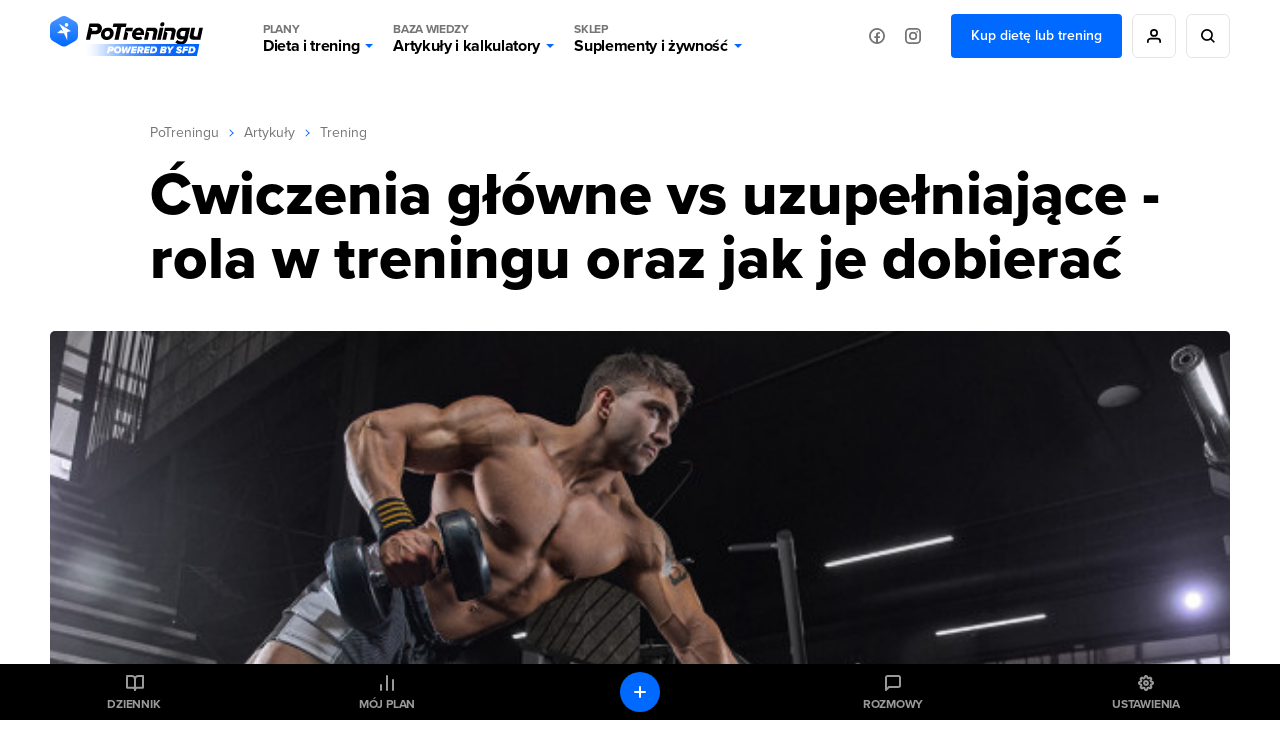

--- FILE ---
content_type: text/html; charset=UTF-8
request_url: https://potreningu.pl/artykuly/trening/cwiczenia-glowne-vs-uzupelniajace-rola-w-treningu-oraz-jak-je-dobierac-6952
body_size: 23705
content:
<!DOCTYPE html>
<html dir="ltr" lang="pl"  class=" cc-no-overlay">
<head>
	<meta charset="utf-8" />
	<meta name="viewport" content="width=device-width, initial-scale=1, minimum-scale=1, maximum-scale=1">
	<meta name="theme-color" content="#0069ff">

	<link rel="preconnect" href="//static.potreningu.pl/">
<link rel="preconnect" href="//use.typekit.net/">
<link rel="preconnect" href="//static.sfd.pl/">
<link rel="preconnect" href="//cuspanel.sfd.pl/">
<link rel="preconnect" href="//www.googletagmanager.com/">
<link rel="preconnect" href="//www.google-analytics.com/">
<link href="https://static.potreningu.pl/layout/v2/js/_global/_init/main.js?20260121155351" rel="preload" as="script" >
<link href="https://static.potreningu.pl/layout/v2/css/main-fonts.css?20260121155351" rel="preload" as="style" >
<link href="https://static.potreningu.pl/layout/v2/css/content-application-layout.css?20260121155351" rel="preload" as="style" >
<link href="https://static.potreningu.pl/layout/v2/css/content-application-layout-default.css?20260121155351" rel="preload" as="style" >
<link href="https://static.potreningu.pl/layout/v2/css/content-article-sfd-bestsellers.css?20260121155351" rel="preload" as="style" >
<link href="https://static.potreningu.pl/layout/v2/css/content-article-list-item.css?20260121155351" rel="preload" as="style" >
<link href="https://static.potreningu.pl/layout/v2/css/content-article-show.css?20260121155351" rel="preload" as="style" >
<link href="https://potreningu.pl/artykuly/trening/cwiczenia-glowne-vs-uzupelniajace-rola-w-treningu-oraz-jak-je-dobierac-6952" rel="canonical">
<link href="https://static.potreningu.pl/articles/2021/0302/38_article_603e8bfd19b33_article_day_v3.jpg" rel="preload" as="image">
<link href="https://static.potreningu.pl/layout/v2/js/_simple/_global/jquery.js?20260121155351" rel="preload" as="script" >
<link href="https://static.potreningu.pl/layout/v2/js/article/show.js?20260121155351" rel="preload" as="script" >
<link href="https://static.potreningu.pl/layout/v2/js/_simple/_global/angular.js?20260121155351" rel="preload" as="script" >
<link href="https://static.potreningu.pl/layout/v2/js/_global/i18n/pl_PL.js?20260121155351" rel="preload" as="script" >
<link href="https://static.potreningu.pl/layout/v2/js/_simple/_global/pt-angular/sanitize.js?20260121155351" rel="preload" as="script" >
<link href="https://static.potreningu.pl/layout/v2/js/_global/pt/spiner.js?20260121155351" rel="preload" as="script" >
<link href="https://static.potreningu.pl/layout/v2/js/comment/_app-list.js?20260121155351" rel="preload" as="script" >
<link href="https://static.potreningu.pl/layout/v2/js/_simple/_global/pt-angular/ptStarRange.js?20260121155351" rel="preload" as="script" >
<link href="https://static.potreningu.pl/layout/v2/js/_global/pt-angular/adviceSlider.js?20260121155351" rel="preload" as="script" >
<link href="https://static.potreningu.pl/layout/v2/js/_simple/_global/layout.js?20260121155351" rel="preload" as="script" >

	
	<script type="text/javascript" src="https://static.potreningu.pl/layout/v2/js/_global/_init/main.js?20260121155351"></script>

	<link href="https://static.potreningu.pl/layout/v2/css/main-fonts.css?20260121155351" media="print" onload="ptScripts.style(this);" rel="stylesheet" type="text/css">
<link href="https://static.potreningu.pl/layout/v2/css/content-application-layout.css?20260121155351" media="print" onload="ptScripts.style(this);" wait rel="stylesheet" type="text/css">
<link href="https://static.potreningu.pl/layout/v2/css/content-application-layout-default.css?20260121155351" media="print" onload="ptScripts.style(this);" wait rel="stylesheet" type="text/css">
<link href="https://static.potreningu.pl/layout/v2/css/content-article-sfd-bestsellers.css?20260121155351" media="print" onload="ptScripts.style(this);" wait rel="stylesheet" type="text/css">
<link href="https://static.potreningu.pl/layout/v2/css/content-article-list-item.css?20260121155351" media="print" onload="ptScripts.style(this);" wait rel="stylesheet" type="text/css">
<link href="https://static.potreningu.pl/layout/v2/css/content-article-show.css?20260121155351" media="print" onload="ptScripts.style(this);" wait rel="stylesheet" type="text/css">
<link href="https://potreningu.pl/artykuly/trening/cwiczenia-glowne-vs-uzupelniajace-rola-w-treningu-oraz-jak-je-dobierac-6952" rel="canonical">	
		
	<title>Ćwiczenia główne vs uzupełniające - rola w treningu oraz jak je dobierać - PoTreningu.pl</title>	<link rel="shortcut icon" href="https://static.potreningu.pl/layout/v2/i/favicon.ico" /><link rel="shortcut icon" href="https://static.potreningu.pl/layout/v2/i/favicon_16.png" sizes="16x16"/><link rel="shortcut icon" href="https://static.potreningu.pl/layout/v2/i/favicon_32.png" sizes="32x32"/><link rel="apple-touch-icon" href="https://static.potreningu.pl/layout/v2/i/favicon_180.png" sizes="180x180"/><link rel="shortcut icon" href="https://static.potreningu.pl/layout/v2/i/favicon_192.png" sizes="192x192"/><link rel="shortcut icon" href="https://static.potreningu.pl/layout/v2/i/favicon_512.png" sizes="512x512"/>
	<meta name="description" content="Bez&#x20;wzgl&#x0119;du&#x20;na&#x20;sta&#x017C;&#x20;warto&#x20;rozs&#x0105;dnie&#x20;komponowa&#x0107;&#x20;plan&#x20;treningowy&#x20;pod&#x20;wzgl&#x0119;dem&#x20;wyboru&#x20;priorytetowych&#x20;partii&#x20;mi&#x0119;&#x015B;niowych&#x20;i&#x20;zakres&amp;oacute&#x3B;w&#x20;ruchu.&#x20;Wyb&amp;oacute&#x3B;r&#x20;ten&#x20;powinien...">
	<meta  property="og&#x3A;title" content="&#x0106;wiczenia&#x20;g&#x0142;&#xF3;wne&#x20;vs&#x20;uzupe&#x0142;niaj&#x0105;ce&#x20;-&#x20;rola&#x20;w&#x20;treningu&#x20;oraz&#x20;jak&#x20;je&#x20;dobiera&#x0107;&#x20;-&#x20;PoTreningu.pl" /><meta  property="og&#x3A;type" content="website" /><meta  property="og&#x3A;url" content="https&#x3A;&#x2F;&#x2F;potreningu.pl&#x2F;artykuly&#x2F;trening&#x2F;cwiczenia-glowne-vs-uzupelniajace-rola-w-treningu-oraz-jak-je-dobierac-6952" /><meta  property="og&#x3A;description" content="Bez&#x20;wzgl&#x0119;du&#x20;na&#x20;sta&#x017C;&#x20;warto&#x20;rozs&#x0105;dnie&#x20;komponowa&#x0107;&#x20;plan&#x20;treningowy&#x20;pod&#x20;wzgl&#x0119;dem&#x20;wyboru&#x20;priorytetowych&#x20;partii&#x20;mi&#x0119;&#x015B;niowych&#x20;i&#x20;zakres&amp;oacute&#x3B;w&#x20;ruchu.&#x20;Wyb&amp;oacute&#x3B;r&#x20;ten&#x20;powinien..." /><meta  property="og&#x3A;image" content="https&#x3A;&#x2F;&#x2F;static.potreningu.pl&#x2F;articles&#x2F;2021&#x2F;0302&#x2F;38_article_603e8bfd19b33_article_day_v3.jpg" /><meta  property="twitter&#x3A;card" content="summary_large_image" /><meta  property="twitter&#x3A;domain" content="potreningu.pl" /><meta  property="twitter&#x3A;title" content="&#x0106;wiczenia&#x20;g&#x0142;&#xF3;wne&#x20;vs&#x20;uzupe&#x0142;niaj&#x0105;ce&#x20;-&#x20;rola&#x20;w&#x20;treningu&#x20;oraz&#x20;jak&#x20;je&#x20;dobiera&#x0107;&#x20;-&#x20;PoTreningu.pl" /><meta  property="twitter&#x3A;url" content="https&#x3A;&#x2F;&#x2F;potreningu.pl&#x2F;artykuly&#x2F;trening&#x2F;cwiczenia-glowne-vs-uzupelniajace-rola-w-treningu-oraz-jak-je-dobierac-6952" /><meta  property="twitter&#x3A;image" content="https&#x3A;&#x2F;&#x2F;static.potreningu.pl&#x2F;articles&#x2F;2021&#x2F;0302&#x2F;38_article_603e8bfd19b33_article_day_v3.jpg" /><meta  property="twitter&#x3A;description" content="Bez&#x20;wzgl&#x0119;du&#x20;na&#x20;sta&#x017C;&#x20;warto&#x20;rozs&#x0105;dnie&#x20;komponowa&#x0107;&#x20;plan&#x20;treningowy&#x20;pod&#x20;wzgl&#x0119;dem&#x20;wyboru&#x20;priorytetowych&#x20;partii&#x20;mi&#x0119;&#x015B;niowych&#x20;i&#x20;zakres&amp;oacute&#x3B;w&#x20;ruchu.&#x20;Wyb&amp;oacute&#x3B;r&#x20;ten&#x20;powinien..." />
</head>
<body  class="locale-pl-pl fixed-header sidebar" ng-controller="global-body">

	<div id="splash-screen"><style> body { overflow: hidden; height: 100vh; width: 100vw; } body > *:not(#splash-screen):not(#cc--main) { display: none; } #splash-screen { position: fixed; top: 0; left: 0; width: 100%; height: 100%; background: white; z-index: 99999; } #splash-screen img { position: absolute; padding: 40px; top: 50%; left: 50%; min-width: 240px; max-width: 400px; transform: translate(-50%,-50%); animation: splashAnim 1s linear infinite alternate;} @keyframes splashAnim { from{ opacity: 0.2; } to{ opacity: 1; } } </style><img src="[data-uri]" /></div> 
	<noscript><iframe src="https://www.googletagmanager.com/ns.html?id=GTM-KHB6GTP&userType=guest&userLocale=pl_PL" height="0" width="0" style="display:none;visibility:hidden"></iframe></noscript>
	
	<div class="layout-header">
	<button class="hamburger"></button>
	<div class="layout-logo"><a href="/" tabindex="-1"></a></div>
	<div class="layout-menu">
		<div class="layout-logo-menu"><a href="/"></a></div>
		<ul class="main-menu">
			<li>
                <button data-action="diets" class="menu-trigger">
                    <span class="menu-title menu-plans">Plany</span>
					Dieta i trening                    <span class="arrow"></span>
                </button>
			</li>
			<li>
                <button data-action="articles" class="menu-trigger">
                    <span class="menu-title menu-calc">Baza wiedzy</span>
					Artykuły i kalkulatory                    <span class="arrow"></span>
                </button>
			</li>
			<li>
                <button data-action="shop" class="menu-trigger">
                    <span class="menu-title menu-shop">Sklep</span>
					Suplementy i żywność                    <span class="arrow"></span>
                </button>
			</li>
						<li class="mobile">
							<a ng-click="globalSignIn($event)" href="#" class="btn btn-border btn-rounded btn-icon btn-person-icon">
					Zaloguj się / Zarejestruj się				</a>
							<a href="/nowy-plan" class="btn btn-border btn-rounded btn-primary">
					Kup dietę lub trening				</a>
						</li>
			<li class="mobile mobile-social">
				<span>Odwiedź nas na:</span>
				<a href="https://www.facebook.com/potreningu" target="_blank" class="btn btn-border btn-rounded btn-icon btn-fb-icon">
					Facebook				</a>
				<a href="https://www.instagram.com/potreningupl/" target="_blank" class="btn btn-border btn-rounded btn-icon btn-ig-icon">
					Instagram				</a>
			</li>
		</ul>
		<div class="social-media">
			<a href="https://www.facebook.com/potreningu" target="_blank" class="btn btn-icon btn-icon-alone btn-fb-icon"
			   data-title="Facebook"></a>
			<a href="https://www.instagram.com/potreningupl/"  target="_blank" class="btn btn-icon btn-icon-alone btn-ig-icon"
			   data-title="Instagram"></a>
		</div>
					<div class="account account-guest">
				<a href="/plany-dietetyczne-treningowe" id="check-offert" class="btn btn-primary">
					Kup dietę lub trening				</a>
				<a ng-click="globalSignIn($event)" href="#"
				   data-title="Moje konto"
				   class="btn btn-icon btn-icon-alone btn-person-icon btn-border"></a>
				<div class="search">
					<a href="/search/all/"
					   data-title="Wyszukiwarka"
					   class="btn btn-icon btn-icon-alone btn-search-black btn-border"></a>
				</div>
			</div>
			</div>
	<div class="search-sm">
		<a href="/search/all/"
			   class="btn btn-icon btn-icon-alone btn-search-black"></a>
	</div>
	<div class="layout-menu-expanded">
		<div class="layout-menu-boxes banners" data-action="diets">
	<a href="/plan#diet" class="box box-plan-diet"
        aria-label="Indywidualny plan dietetyczny plus opieka dietetyka">
		<h4>Indywidualny plan</h4>
		<h3>Dietetyczny</h3>
		<span class="desktop bg-green">
			+ opieka dietetyka		</span>
	</a>
	<a href="/plan#training" class="box box-plan-training"
       aria-label="Indywidualny plan treningowy plus opieka trenera">
		<h4>Indywidualny plan</h4>
		<h3>Treningowy</h3>
		<span class="desktop bg-red">
			+ opieka trenera		</span>
	</a>
	<a href="/plan" class="box box-plan"
       aria-label="Indywidualny plan dieta i trening plus opieka dietetyka i trenera">
		<h4>Indywidualny plan</h4>
		<h3>Dieta + Trening</h3>
		<span class="desktop bg-primary">
			+ opieka dietetyka i trenera		</span>
	</a>
</div>

<div class="layout-menu-boxes mobile" data-action="diets">
	<div class="box box-plan">
		<a href="/plan"
           aria-label="Indywidualny plan dietetyczny i treningowy plus opieka dietetyka i trenera już od 29,99 zł/miesiąc">
			<h5>
				Opieka dietetyka i trenera				<span>Już od</span>
			</h5>
			<h4>
				Plan dieta + trening				<span>29,99 zł/mies.</span>
			</h4>
		</a>
	</div>
	<div class="box box-plan-diet">
		<a href="/plan#diet"
           aria-label="Indywidualny plan dietetyczny plus opieka dietetyka już od 26,66 zł/miesiąc">
			<h5>
				Opieka dietetyka				<span>Już od</span>
			</h5>
			<h4>
				Plan dietetyczny				<span>26,66 zł/mies.</span>
			</h4>
        </a>
	</div>
	<div class="box box-plan-training">
		<a href="/plan#training"
           aria-label="Indywidualny plan treningowy plus opieka trenera już od 23,33 zł/miesiąc">
			<h5>
				Opieka trenera				<span>Już od</span>
			</h5>
			<h4>
				Plan treningowy				<span>23,33 zł/mies.</span>
			</h4>
        </a>
	</div>
</div>

<div class="layout-menu-item diets" data-action="diets">
	<ul class="diets-list">
		<li>
			<a href="/plany/dieta-zbilansowana" class="diet-weight menu-trigger">
				<span>Dieta</span>
				Zbilansowana			</a>
		</li>
		<li>
			<a href="/plany/dieta-dla-zapracowanych" class="diet-work menu-trigger">
				<span>Dieta dla</span>
				Zapracowanych			</a>
		</li>
		<li>
			<a href="/plany/dieta-dla-oszczednych" class="diet-paleo menu-trigger">
				<span>Dieta dla</span>
				Oszczędnych			</a>
		</li>
		<li>
			<a href="/plany/dieta-urozmaicona" class="diet-varied menu-trigger">
				<span>Dieta</span>
				Urozmaicona			</a>
		</li>
		<li>
			<a href="/plany/dieta-srodziemnomorska" class="diet-intermed menu-trigger">
				<span>Dieta</span>
				Śródziemnomorska			</a>
		</li>
		<li>
			<a href="/plany/dieta-ketogeniczna" class="diet-keto menu-trigger">
				<span>Dieta</span>
				Ketogeniczna			</a>
		</li>
		<li>
			<a href="/plany/dieta-low-carb" class="diet-lowcarb menu-trigger">
				<span>Dieta</span>
				Low carb			</a>
		</li>
		<li>
			<a href="/plany/dieta-kulturysty" class="diet-body menu-trigger">
				<span>Dieta</span>
				Kulturysty			</a>
		</li>
		<li>
			<a href="/plany/dieta-wysokobialkowa" class="diet-hprot menu-trigger">
				<span>Dieta</span>
				Wysokobiałkowa			</a>
		</li>
		<li>
			<a href="/plany/dieta-intermittent-fasting" class="diet-if menu-trigger">
				<span>Dieta</span>
				Intermittent fasting			</a>
		</li>
		<li>
			<a href="/plany/dieta-lekkostrawna" class="diet-light menu-trigger">
				<span>Dieta</span>
				Lekkostrawna			</a>
		</li>
		<li>
			<a href="/plany/dieta-bezglutenowa" class="diet-gluten-free menu-trigger">
				<span>Dieta</span>
				Bezglutenowa			</a>
		</li>
		<li>
			<a href="/plany/dieta-bez-laktozy" class="diet-lactose-free menu-trigger">
				<span>Dieta</span>
				Bez laktozy			</a>
		</li>
		<li>
			<a href="/plany/dieta-hashimoto" class="diet-hashimoto menu-trigger">
				<span>Dieta</span>
				Hashimoto			</a>
		</li>
		<li>
			<a href="/plany/dieta-cholesterolowa" class="diet-heart menu-trigger">
				<span>Dieta</span>
				Cholesterolowa			</a>
		</li>
	</ul>

	<ul class="wege-diets">
		<li>
			<span class="diet-leaf">
				diety wege			</span>
		</li>
		<li>
			<a href="/plany/dieta-weganska" class="diet-vegan menu-trigger">
				<span>Dieta</span>
				Wegańska			</a>
		</li>
		<li>
			<a href="/plany/dieta-wegetarianska" class="diet-vegetarian menu-trigger">
				<span>Dieta</span>
				Wegetariańska			</a>
		</li>
		<li>
			<a href="/plany/dieta-pescowegetarianska" class="diet-pesco-vegetarian menu-trigger">
				<span>Dieta</span>
				Pescowegetariańska			</a>
		</li>
		<li>
			<a href="/plany/dieta-semiwegetarianska" class="diet-semi-vegetarian menu-trigger">
				<span>Dieta</span>
				Semiwegetariańska			</a>
		</li>
	</ul>
</div>

<div class="back-header"><span class="arrow"></span>
	Plany dieta i trening</div>
		<div class="layout-menu-item articles" data-action="articles"
	 ng-class="{'show-arts': $parent.show_arts}" ng-init="$parent.show_arts = false;">
	<ul class="single-line">
		<li class="header">
			<a href="/artykuly">Artykuły</a>
		</li>
		<li>
			<a href="/artykuly/dietetyka-i-zdrowe-odzywianie" class="art-diet">
				Dieta i odżywianie			</a>
		</li>
		<li>
			<a href="/artykuly/zdrowie" class="art-health">
				Zdrowie			</a>
		</li>
		<li>
			<a href="/artykuly/trening" class="art-exe">
				Trening i ćwiczenia			</a>
		</li>
		<li>
			<a href="/artykuly/uroda" class="art-beauty">
				Uroda			</a>
		</li>
		<li>
			<a href="/artykuly/suplementy-i-odzywki" class="art-supp">
				Suplementy i odżywki			</a>
		</li>
		<li>
			<a href="/artykuly/seks" class="art-seks">
				Seks			</a>
		</li>
		<li>
			<a href="/artykuly/ksztaltowanie-sylwetki" class="art-silhouette">
				Kształtowanie sylwetki			</a>
		</li>
		<li>
			<a href="/artykuly/lifestyle-i-wellbeing" class="art-lifestyle">
				Lifestyle i wellbeing			</a>
		</li>
		<li>
			<a href="/artykuly/badania-naukowe" class="art-science">
				Badania naukowe			</a>
		</li>
		<li>
			<a href="/artykuly/dla-rodzicow" class="art-parents">
				Dla rodziców			</a>
		</li>
		<li>
			<a href="/artykuly/pogromcy-mitow" class="art-myths">
				Pogromcy mitów			</a>
		</li>
		<li>
			<a href="/artykuly/nastolatek" class="art-teenager">
				Nastolatek			</a>
		</li>
	</ul>

	<ul class="single-line">
		<li class="header">
			<a href="/artykuly">Pozostałe</a>
		</li>
		<li class="mobile-opt">
			<a href="#" class="art-arts" ng-click="$parent.show_arts = true">
				Artykuły			</a>
		</li>
		<li>
			<a href="/atlas-cwiczen" class="art-exe-atlas">
				Atlas ćwiczeń			</a>
		</li>
		<li>
			<a href="/kuchnia/produkty" class="art-products">
				Baza produktów			</a>
		</li>
		<li>
			<a href="/kuchnia" class="art-bake-base">
				Baza przepisów			</a>
		</li>
		<li>
			<a href="/zapytaj-eksperta" class="art-expert">
				Zapytaj eksperta			</a>
		</li>
		<li>
			<a href="/inspiracje" class="art-inspirations">
				Inspiracje			</a>
		</li>
		<li>
			<a href="/artykuly/porady" class="art-int-facts">
				Ciekawostki			</a>
		</li>
	</ul>
</div>

<div class="layout-menu-item articles calc" data-action="articles" ng-hide="$parent.show_arts">
	<ul>
		<li>
			<a href="/kalkulatory/bmi" class="art-bmi">
				<span>Kalkulator BMI</span>
				Wskaźnik masy ciała			</a>
		</li>
		<li>
			<a href="/kalkulatory/bmr" class="art-bmr">
				<span>Kalkulator kalorii (BMR)</span>
				Oblicz zapotrzebowanie kaloryczne			</a>
		</li>
		<li>
			<a href="/kalkulatory/kalorie" class="art-kcal">
				<span>Kalkulator kalorii (KCAL)</span>
				Oblicz zjedzone kalorie			</a>
		</li>
		<li>
			<a href="/kalkulatory/bf" class="art-bf">
				<span>Kalkulator %BF</span>
				Oblicz tkankę tłuszczową			</a>
		</li>
		<li>
			<a href="/kalkulatory">
				Sprawdź wszystkie kalkulatory			</a>
		</li>
	</ul>
</div>

<div class="back-header" ng-click="$parent.show_arts = false"><span class="arrow"></span>
	{{$parent.show_arts ? 'Artykuły' : 'Baza wiedzy'}}
</div>		<div class="layout-menu-item shop" data-action="shop">
	<ul class="single-line">
		<li class="header"><a href="https://sklep.sfd.pl/Suplementy_i_odżywki-k897.html?utm_source=PT&utm_medium=skl&utm_term=SKLEPSFD&utm_campaign=CID501">SUPLEMENTY I ODŻYWKI</a></li>
		<li><a href="https://sklep.sfd.pl/Odżywki_białkowe-k119.html?utm_source=PT&utm_medium=skl&utm_term=SKLEPSFD&utm_campaign=CID501">Odżywki białkowe</a></li>
		<li><a href="https://sklep.sfd.pl/Odżywki_na_masę-k142.html?utm_source=PT&utm_medium=skl&utm_term=SKLEPSFD&utm_campaign=CID501">Odżywki na masę</a></li>
		<li><a href="https://sklep.sfd.pl/Kreatyny-k112.html?utm_source=PT&utm_medium=skl&utm_term=SKLEPSFD&utm_campaign=CID501">Kreatyny</a></li>
		<li><a href="https://sklep.sfd.pl/Przed_treningiem-k154.html?utm_source=PT&utm_medium=skl&utm_term=SKLEPSFD&utm_campaign=CID501">Przed treningiem</a></li>
		<li><a href="https://sklep.sfd.pl/W_trakcie_treningu-k872.html?utm_source=PT&utm_medium=skl&utm_term=SKLEPSFD&utm_campaign=CID501">W trakcie treningu</a></li>
		<li><a href="https://sklep.sfd.pl/Po_treningu-k123.html?utm_source=PT&utm_medium=skl&utm_term=SKLEPSFD&utm_campaign=CID501">Po treningu</a></li>
		<li><a href="https://sklep.sfd.pl/Aminokwasy-k105.html?utm_source=PT&utm_medium=skl&utm_term=SKLEPSFD&utm_campaign=CID501">Aminokwasy</a></li>
		<li><a href="https://sklep.sfd.pl/Energia_i_koncentracja-k155.html?utm_source=PT&utm_medium=skl&utm_term=SKLEPSFD&utm_campaign=CID501">Energia i koncentracja</a></li>
		<li><a href="https://sklep.sfd.pl/Męska_kondycja-k115.html?utm_source=PT&utm_medium=skl&utm_term=SKLEPSFD&utm_campaign=CID501">Męska kondycja</a></li>
	</ul>
	<ul class="single-line">
		<li class="header"><a href="https://sklep.sfd.pl/Zdrowie_i_odchudzanie-k910.html?utm_source=PT&utm_medium=skl&utm_term=SKLEPSFD&utm_campaign=CID501">ZDROWIE I ODCHUDZANIE</a></li>
		<li><a href="https://sklep.sfd.pl/Odchudzanie__Spalacze_tłuszczu-k128.html?utm_source=PT&utm_medium=skl&utm_term=SKLEPSFD&utm_campaign=CID501">Spalacze tłuszczu</a></li>
		<li><a href="https://sklep.sfd.pl/Wspomagające_odchudzanie-k911.html?utm_source=PT&utm_medium=skl&utm_term=SKLEPSFD&utm_campaign=CID501">Wspomagające odchudzanie</a></li>
		<li><a href="https://sklep.sfd.pl/Zdrowie-k928.html?utm_source=PT&utm_medium=skl&utm_term=SKLEPSFD&utm_campaign=CID501">Wspomagające zdrowie</a></li>
		<li><a href="https://sklep.sfd.pl/Witaminy-k172.html?utm_source=PT&utm_medium=skl&utm_term=SKLEPSFD&utm_campaign=CID501">Witaminy</a></li>
		<li><a href="https://sklep.sfd.pl/Minerały-k181.html?utm_source=PT&utm_medium=skl&utm_term=SKLEPSFD&utm_campaign=CID501">Minerały</a></li>
		<li><a href="https://sklep.sfd.pl/Na_odporność_-k524.html?utm_source=PT&utm_medium=skl&utm_term=SKLEPSFD&utm_campaign=CID501">Odporność</a></li>
		<li><a href="https://sklep.sfd.pl/Stawy_i_kości-k118.html?utm_source=PT&utm_medium=skl&utm_term=SKLEPSFD&utm_campaign=CID501">Stawy i kości</a></li>
		<li><a href="https://sklep.sfd.pl/Stres_i_nerwy-k929.html?utm_source=PT&utm_medium=skl&utm_term=SKLEPSFD&utm_campaign=CID501">Stres i nerwy</a></li>
		<li><a href="https://sklep.sfd.pl/Trawienie-k722.html?utm_source=PT&utm_medium=skl&utm_term=SKLEPSFD&utm_campaign=CID501">Trawienie</a></li>
	</ul>
	<ul class="single-line">
		<li class="header"><a href="https://sklep.sfd.pl/Żywność_dietetyczna-k150.html?utm_source=PT&utm_medium=skl&utm_term=SKLEPSFD&utm_campaign=CID501">ŻYWNOŚĆ DIETETYCZNA</a></li>
		<li><a href="https://sklep.sfd.pl/Gotowanie_i_dieta-k877.html?utm_source=PT&utm_medium=skl&utm_term=SKLEPSFD&utm_campaign=CID501">Gotowanie i dieta</a></li>
		<li><a href="https://sklep.sfd.pl/Słodycze_dietetyczne-k122.html?utm_source=PT&utm_medium=skl&utm_term=SKLEPSFD&utm_campaign=CID501">Słodycze dietetyczne</a></li>
		<li><a href="https://sklep.sfd.pl/Masła_orzechowe-k696.html?utm_source=PT&utm_medium=skl&utm_term=SKLEPSFD&utm_campaign=CID501">Masła orzechowe</a></li>
		<li><a href="https://sklep.sfd.pl/Napoje_dietetyczne-k895.html?utm_source=PT&utm_medium=skl&utm_term=SKLEPSFD&utm_campaign=CID501">Napoje dietetyczne</a></li>
		<li class="header sec-header"><a href="https://sklep.sfd.pl/Odzież_i_akcesoria-k133.html?utm_source=PT&utm_medium=skl&utm_term=SKLEPSFD&utm_campaign=CID501">ODZIEŻ I AKCESORIA</a></li>
		<li><a href="https://sklep.sfd.pl/Dla_kobiet-k941.html?utm_source=PT&utm_medium=skl&utm_term=SKLEPSFD&utm_campaign=CID501">Dla kobiet</a></li>
		<li><a href="https://sklep.sfd.pl/Dla_m%C4%99%C5%BCczyzn-k946.html?utm_source=PT&utm_medium=skl&utm_term=SKLEPSFD&utm_campaign=CID501">Dla mężczyzn</a></li>
		<li><a href="https://sklep.sfd.pl/Akcesoria_sportowe-k104.html?utm_source=PT&utm_medium=skl&utm_term=SKLEPSFD&utm_campaign=CID501">Akcesoria sportowe</a></li>
	</ul>
	<ul class="single-line">
		<li class="header"><a href="https://sklep.sfd.pl/Producenci.aspx?utm_source=PT&utm_medium=skl&utm_term=SKLEPSFD&utm_campaign=CID501">PRODUCENCI</a></li>
		<li><a href="https://sklep.sfd.pl/ALLNUTRITION-p66600409.html?utm_source=PT&utm_medium=skl&utm_term=SKLEPSFD&utm_campaign=CID501">AllNutrition</a></li>
		<li><a href="https://sklep.sfd.pl/SFD_NUTRITION-p66600048.html?utm_source=PT&utm_medium=skl&utm_term=SKLEPSFD&utm_campaign=CID501">SFD Nutrition</a></li>
		<li><a href="https://sklep.sfd.pl/BioTechUSA-p66600027.html?utm_source=PT&utm_medium=skl&utm_term=SKLEPSFD&utm_campaign=CID501">BioTechUSA</a></li>
		<li><a href="https://sklep.sfd.pl/Now-p66600041.html?utm_source=PT&utm_medium=skl&utm_term=SKLEPSFD&utm_campaign=CID501">Now</a></li>
		<li><a href="https://sklep.sfd.pl/Olimp-p13.html?utm_source=PT&utm_medium=skl&utm_term=SKLEPSFD&utm_campaign=CID501">Olimp</a></li>
		<li><a href="https://sklep.sfd.pl/Optimum_Nutrition-p66600023.html?utm_source=PT&utm_medium=skl&utm_term=SKLEPSFD&utm_campaign=CID501">Optimum Nutrition</a></li>
		<li><a href="https://sklep.sfd.pl/Swanson-p66600141.html?utm_source=PT&utm_medium=skl&utm_term=SKLEPSFD&utm_campaign=CID501">Swanson</a></li>
		<li><a href="https://sklep.sfd.pl/Universal_Nutrition-p9.html?utm_source=PT&utm_medium=skl&utm_term=SKLEPSFD&utm_campaign=CID501">Universal Nutrition</a></li>
		<li><a href="https://sklep.sfd.pl/Producenci.aspx?utm_source=PT&utm_medium=skl&utm_term=SKLEPSFD&utm_campaign=CID501">Zobacz wszystkich</a></li>
	</ul>
</div>

<div class="back-header"><span class="arrow"></span>Sklep</div>	</div>
	<div class="layout-menu-bg"></div>

</div>

	<div  class="layout-sidebar"><nav>
	<a href="/diary" ng-click="globalSignIn($event)" class="diary">Dziennik</a>
	<a href="/plan/my-plan" class="plan">Mój plan</a>
	<a href="/messages" ng-click="globalSignIn($event)" class="messages">Rozmowy</a>
	<a href="/settings" ng-click="globalSignIn($event)" class="settings">Ustawienia</a>
	<a href="/diary" ng-click="globalSignIn($event)" class="diary-add btn btn-primary btn-rounded btn-icon btn-plus-white btn-icon-alone"></a>
	<a href="https://sklep.sfd.pl" class="sfd-logo single">Grupa</a>
</nav>
</div>
	<div class="layout-content">
		<div class="article-show" itemscope itemtype="http://schema.org/Article">
	<div class="breadcrumbs"><a href="/">PoTreningu</a><span></span><a href="/artykuly">Artykuły</a><span></span><a href="/artykuly/trening">Trening</a></div>	<link itemprop="mainEntityOfPage" href="https://potreningu.pl/artykuly/trening/cwiczenia-glowne-vs-uzupelniajace-rola-w-treningu-oraz-jak-je-dobierac-6952" />
	<div itemprop="publisher" itemscope itemtype="http://schema.org/Organization">
		<meta itemprop="name" content="PoTreningu.pl">
		<link itemprop="url" href="https://potreningu.pl" />
		<div itemprop="logo" itemscope itemtype="http://schema.org/ImageObject">
			<link itemprop="url" href="https://static.potreningu.pl/layout/v2/i/logo-pt.png" />
		</div>
	</div>
	
<h1 class="title" itemprop="headline">Ćwiczenia główne vs uzupełniające - rola w treningu oraz jak je dobierać</h1>

	<div class="main-image">
		<img src="https://static.potreningu.pl/articles/2021/0302/38_article_603e8bfd19b33_article_day_v3.jpg" alt="Ćwiczenia główne vs uzupełniające - rola w treningu oraz jak je dobierać" itemprop="image" />
	</div>

<div class="meta">

	<meta itemprop="datePublished" content="2021-03-02T08:00:00+01:00"/>
	<meta itemprop="dateModified" content="2021-03-02T20:05:01+01:00"/>

	<div class="author" itemscope itemprop="author" itemtype="http://schema.org/Person">
		<div class="avatar" itemprop="image">
			<img alt="Jakub&#x20;Wi&#x0105;cek" class="person-img" src="https&#x3A;&#x2F;&#x2F;static.potreningu.pl&#x2F;experts&#x2F;2021&#x2F;0113&#x2F;37_author_5ffeaf5179741_author-min.jpg" />		</div>

		<div class="desc">
							<a itemprop="name" href="/artykuly/autor/jakub-wiacek-25">Jakub Wiącek</a>
						<time datetime="2021-03-02T08:00:00">02 marca 2021</time>
		</div>
	</div>

	<div class="menu">
		<button class="article-link-copy btn-icon btn-border btn-icon-circle btn-rounded btn-link-blue" title="Skopiuj link do schowka" data-url="https://potreningu.pl/artykuly/trening/cwiczenia-glowne-vs-uzupelniajace-rola-w-treningu-oraz-jak-je-dobierac-6952"></button>
		<a class="btn btn-icon btn-primary btn-question-answer-white btn-rounded with-desc comments-scroll" href="#comments">
			<span>Dołącz do dyskusji</span>
		</a>
	</div>
</div>	
<div class="toc">
	<span>Na skróty:</span>
    	<ol>
					<li>
				<a href="#/chapter/1">Ćwiczenia główne</a>
			</li>
					<li>
				<a href="#/chapter/2">Ćwiczenia uzupełniające</a>
			</li>
					<li>
				<a href="#/chapter/3">Rola ćwiczeń głównych i uzupełniających</a>
			</li>
			</ol>
</div>
<div itemprop="description" class="lead">Bez względu na staż warto rozsądnie komponować <a href="https://potreningu.pl/plan" target="_blank" class="sfd-words">plan treningowy</a> pod względem wyboru priorytetowych partii mięśniowych i zakresów ruchu. Wybór ten powinien uwzględniać zarówno wykorzystanie ćwiczeń głównych, jak i uzupełniających, gdyż oba rodzaje są bardzo ważne dla efektywności programu.</div>

<div itemprop="articleBody" class="section section-1"><h2>Ćwiczenia gł&oacute;wne</h2>

<span class="toclink toclink_1"></span>

<p>Ćwiczenia gł&oacute;wne, jak sama nazwa wskazuje, stanowią trzon jednostek treningowych. To właśnie te ćwiczenia &bdquo;kosztują&rdquo; najwięcej skupienia i energii i to one są często wyznacznikiem osiąganych postęp&oacute;w m.in. siłowych. Z reguły umieszcza się je na początku treningu, aby podejść do nich z optymalnym poziomem zaangażowania. Najczęściej są to <a href="https://potreningu.pl/artykuly/poprawa-kondycji/trzy-najbardziej-efektywne-cwiczenia-wielostawowe-5979" target="_blank" class="sfd-words">ćwiczenia wielostawowe</a> z ciężarami, w związku z czym bardzo ważnym aspektem jest rozgrzewka przygotowująca układ mięśniowy i nerwowy do intensywnej pracy. Ponadto przed wykonaniem serii właściwych ćwiczenia gł&oacute;wnego często wykonuje się 1 &ndash; 2 serie przygotowawcze tego samego ćwiczenia, ale ze zdecydowanie niższym ciężarem, aby dostatecznie pobudzić aparat ruchu do planowanych cięższych powt&oacute;rzeń.</p>

<p>Do ćwiczeń najbardziej wymagających i często wykorzystywanych jako ćwiczenia gł&oacute;wne zalicza się m.in. przysiad ze sztangą, <a href="https://potreningu.pl/articles/5275/martwy-ciag-na-prostych-nogach---dlaczego-robisz-go-zle" target="_blank" class="sfd-words">martwy ciąg</a>, wyciskanie sztangi leżąc na ławce płaskiej, wyciskanie sztangi nad głowę stojąc, podciąganie na drążku podchwytem, czy wiosłowanie sztangą w opadzie tułowia. Są to ćwiczenia, kt&oacute;re wymagają odpowiedniego przygotowania motorycznego. W związku z tym, zanim dostosuje się ciężary serii właściwych do swoich możliwości siłowych, należy dla bezpieczeństwa zadbać o naukę bardzo dobrej techniki.</p>

</div><div itemprop="articleBody" class="section section-2"><h2>Ćwiczenia uzupełniające</h2>

<span class="toclink toclink_2"></span>

<p>Ćwiczenia uzupełniające umieszcza się w planie treningowym po ćwiczeniach gł&oacute;wnych. Są to ćwiczenia na te same partie mięśni, jednak stanowią one raczej urozmaicenie treningu, niż jego fundament. Podchodząc do nich organizm i docelowe grupy mięśniowe są już rozgrzane, zatem nie wymagają one dodatkowych serii wstępnych, czy innych zabieg&oacute;w &bdquo;dogrzewających&rdquo;.</p>

<p>W ramach ćwiczeń uzupełniających stosuje się zar&oacute;wno ćwiczenia wielostawowe, jak i te prostsze, a także z zastosowaniem wolnych ciężar&oacute;w oraz maszyn. Analogicznie do kolejności ćwiczeń gł&oacute;wnych wymienionych powyżej, jako przykłady wymienić można tutaj np. wyciskanie nogami na suwnicy skośnej, wyprosty tułowia na ławce &bdquo;rzymskiej&rdquo;, &bdquo;rozpiętki&rdquo; z hantlami leżąc na ławce skośnej, wznosy hantli na boki siedząc, ściąganie drążka wyciągu g&oacute;rnego do brody nachwytem, wiosłowanie na maszynie siedząc.</p>

<h2>Rola ćwiczeń gł&oacute;wnych i uzupełniających</h2>

<span class="toclink toclink_3"></span>

<p>Ćwiczenia gł&oacute;wne mają duże znaczenie m.in. w kontekście budowania siły i mogą stanowić fundament, na kt&oacute;rym będzie budowana intensywność kolejnych trening&oacute;w. Warto wybrać ćwiczenie gł&oacute;wne na dłuższy okres (kilka tygodni), aby z treningu na trening kontrolować postępy i zwiększać ciężar, ilość serii, czy powt&oacute;rzeń lub stosować inne techniki intensyfikacji. Ćwiczenia uzupełniające mają natomiast duże znaczenie m.in. z punktu widzenia wyr&oacute;wnywania pewnych niedociągnięć w konkretnych płaszczyznach ruchu oraz mogą zapewnić dodatkowy stres metaboliczny prowadzący do rozpoczęcia adaptacji, oraz kompensacji, kt&oacute;re w odpowiednich warunkach prowadzą do progresu.</p></div>
<div class="sources">
	<div class="sources-content">
		
		<div class="sources-more">
			<a href="#" onClick="return false;" class="more">pokaż więcej</a>
			<a href="#" onClick="return false;" class="less">ukryj</a>
		</div>
	</div>

		<p>
		Treści prezentowane na naszej stronie mają charakter edukacyjny i informacyjny. Dokładamy wszelkich starań, aby były one merytorycznie poprawne. Pamiętaj jednak, że nie zastąpią one indywidualnej konsultacji ze specjalistą, która jest dostosowana do Twojej konkretnej sytuacji.	</p>
</div>	
<div class="share">
	<a class="btn btn-icon btn-primary btn-question-answer-white btn-rounded with-desc" href="#comments">
		<span>Skomentuj</span>
	</a>
	<a class="btn btn-icon btn-primary btn-post-white btn-rounded with-desc" href="/cdn-cgi/l/email-protection#[base64]">
		<span>Wyślij link</span>
	</a>
	<button class="article-link-copy btn-icon btn-primary btn-rounded btn-link-white" data-url="https://potreningu.pl/artykuly/trening/cwiczenia-glowne-vs-uzupelniajace-rola-w-treningu-oraz-jak-je-dobierac-6952">
		<span>Skopiuj link</span>
	</button>
</div>

<div class="bottom">
	<div  comments-list="" item-id="6952" item-type="arts" load-now="1"></div></div>		<div class="banner banner-box">
		<a href="https://potreningu.pl/plany-dietetyczne-treningowe?utm_source=pt&utm_campaign=newptadds" target="_blank">
			<img alt="KUP&#x20;PLAN&#x20;DIETY&#x20;I&#x20;TRENINGU" class="desktop" pt-lazy-img="https&#x3A;&#x2F;&#x2F;static.potreningu.pl&#x2F;articles&#x2F;2023&#x2F;0224&#x2F;38_article_banner_63f8a0db2a1190_45692118.png" size="780x200" />			<img alt="KUP&#x20;PLAN&#x20;DIETY&#x20;I&#x20;TRENINGU" class="mobile" pt-lazy-img="https&#x3A;&#x2F;&#x2F;static.potreningu.pl&#x2F;articles&#x2F;2023&#x2F;0224&#x2F;38_article_banner_63f8a0db3051b3_45518456.png" size="380x320" />		</a>
	</div>

<div class="recommended">
	<strong>Polecane dla Ciebie:</strong>
	<div class="list">
		<article class="article-list-item recommended-item">
	<div class="image">
		<a href="/artykuly/trening/co-bardziej-niszczy-stawy-ciezki-trening-czy-brak-ruchu-8145" tabindex="-1">
			<img alt="Co&#x20;bardziej&#x20;niszczy&#x20;stawy&#x20;&#x2014;&#x20;ci&#x0119;&#x017C;ki&#x20;trening&#x20;czy&#x20;brak&#x20;ruchu&#x3F;" pt-lazy-img="https&#x3A;&#x2F;&#x2F;static.potreningu.pl&#x2F;articles&#x2F;2026&#x2F;0116&#x2F;38_article_696a263c1da8f_article_v3.jpg" size="300x300" />		</a>
			</div>
	<div class="category">
							<div>
				<a href="/artykuly/trening" aria-label="Zobacz wszystkie artykuły z kategorii %s">
					Trening				</a>
				<span>/</span>
			</div>
			</div>
	<h3 class="title"><a href="/artykuly/trening/co-bardziej-niszczy-stawy-ciezki-trening-czy-brak-ruchu-8145"
        aria-label="Przejdź do artykułu: Co bardziej niszczy stawy — ciężki trening czy brak ruchu?">Co bardziej niszczy stawy — ciężki trening czy brak ruchu?</a></h3>
	<p class="lead">W rozmowach o treningu siłowym stawy często stawia się w roli &bdquo;ofiary&rdquo; ciężar&oacute;w. Tymczasem z perspektywy...</p>
	<div class="author active">
		<img alt="&#x0141;ukasz&#x20;Domeracki" class="person-img" src="https&#x3A;&#x2F;&#x2F;static.potreningu.pl&#x2F;experts&#x2F;2021&#x2F;0105&#x2F;37_author_5ff44a35edef5_author-min.jpg" />					<a class="author-link" href="/artykuly/autor/lukasz-domeracki-4"
            aria-label="Zobacz artykuły autora: Łukasz Domeracki">Łukasz Domeracki</a>
				<time>14 stycznia 2026</time>
	</div>
</article>
<article class="article-list-item recommended-item">
	<div class="image">
		<a href="/artykuly/odchudzanie/nie-chudniemy-z-tych-samych-powodow-co-napedza-kobiety-a-co-mezczyzn-8144" tabindex="-1">
			<img alt="Nie&#x20;chudniemy&#x20;z&#x20;tych&#x20;samych&#x20;powod&#xF3;w.&#x20;Co&#x20;nap&#x0119;dza&#x20;kobiety,&#x20;a&#x20;co&#x20;m&#x0119;&#x017C;czyzn&#x3F;" pt-lazy-img="https&#x3A;&#x2F;&#x2F;static.potreningu.pl&#x2F;articles&#x2F;2026&#x2F;0116&#x2F;38_article_696a25351708a_article_v3.jpg" size="300x300" />		</a>
			</div>
	<div class="category">
							<div>
				<a href="/artykuly/odchudzanie" aria-label="Zobacz wszystkie artykuły z kategorii %s">
					Odchudzanie				</a>
				<span>/</span>
			</div>
			</div>
	<h3 class="title"><a href="/artykuly/odchudzanie/nie-chudniemy-z-tych-samych-powodow-co-napedza-kobiety-a-co-mezczyzn-8144"
        aria-label="Przejdź do artykułu: Nie chudniemy z tych samych powodów. Co napędza kobiety, a co mężczyzn?">Nie chudniemy z tych samych powodów. Co napędza kobiety, a co mężczyzn?</a></h3>
	<p class="lead">Motywacja do redukcji masy ciała rzadko jest przypadkowa. U większości os&oacute;b pojawia się wtedy, gdy jakiś...</p>
	<div class="author active">
		<img alt="&#x0141;ukasz&#x20;Domeracki" class="person-img" src="https&#x3A;&#x2F;&#x2F;static.potreningu.pl&#x2F;experts&#x2F;2021&#x2F;0105&#x2F;37_author_5ff44a35edef5_author-min.jpg" />					<a class="author-link" href="/artykuly/autor/lukasz-domeracki-4"
            aria-label="Zobacz artykuły autora: Łukasz Domeracki">Łukasz Domeracki</a>
				<time>12 stycznia 2026</time>
	</div>
</article>
<article class="article-list-item recommended-item">
	<div class="image">
		<a href="/artykuly/odchudzanie/kto-czesciej-probuje-schudnac-kobiety-czy-mezczyzni-8143" tabindex="-1">
			<img alt="Kto&#x20;cz&#x0119;&#x015B;ciej&#x20;pr&#xF3;buje&#x20;schudn&#x0105;&#x0107;&#x20;&#x2014;&#x20;kobiety&#x20;czy&#x20;m&#x0119;&#x017C;czy&#x017A;ni&#x3F;" pt-lazy-img="https&#x3A;&#x2F;&#x2F;static.potreningu.pl&#x2F;articles&#x2F;2026&#x2F;0116&#x2F;38_article_696a24244c422_article_v3.jpg" size="300x300" />		</a>
			</div>
	<div class="category">
							<div>
				<a href="/artykuly/odchudzanie" aria-label="Zobacz wszystkie artykuły z kategorii %s">
					Odchudzanie				</a>
				<span>/</span>
			</div>
			</div>
	<h3 class="title"><a href="/artykuly/odchudzanie/kto-czesciej-probuje-schudnac-kobiety-czy-mezczyzni-8143"
        aria-label="Przejdź do artykułu: Kto częściej próbuje schudnąć — kobiety czy mężczyźni?">Kto częściej próbuje schudnąć — kobiety czy mężczyźni?</a></h3>
	<p class="lead">Pytanie o to, kto częściej podejmuje pr&oacute;by redukcji masy ciała, pojawia się regularnie w kontekście zdrowia...</p>
	<div class="author active">
		<img alt="&#x0141;ukasz&#x20;Domeracki" class="person-img" src="https&#x3A;&#x2F;&#x2F;static.potreningu.pl&#x2F;experts&#x2F;2021&#x2F;0105&#x2F;37_author_5ff44a35edef5_author-min.jpg" />					<a class="author-link" href="/artykuly/autor/lukasz-domeracki-4"
            aria-label="Zobacz artykuły autora: Łukasz Domeracki">Łukasz Domeracki</a>
				<time>10 stycznia 2026</time>
	</div>
</article>
	</div>
	<a href="/articles" class="more">Zobacz więcej artykułów</a>
</div>

<div class="sidebar">
	<div class="shop">
					
<div advice-slider class="sfd-bestsellers">
	<div class="content">
		<div class="slide-container">
			<h4>Aktualne promocje</h4>
			<div class="slides">
									<div class="slide">
						<a href="https://sklep.sfd.pl/ALLNUTRITION_Whey_Protein_Premium-opis42386.html?utm_source=PT&utm_medium=pbox&utm_campaign=bssklep" rel="nofollow" tabindex="-1">
							<img pt-lazy-img="https://sklep.sfd.pl/produkt_img/Whey_Protein_Premium_i42386_d250x250.jpg" alt="Whey Protein Premium" size="250x250"/>
						</a>
						<div class="desc">
							<a href="https://sklep.sfd.pl/ALLNUTRITION_Whey_Protein_Premium-opis42386.html?utm_source=PT&utm_medium=pbox&utm_campaign=bssklep" rel="nofollow"
                            aria-label="Zobacz produkty marki: ALLNUTRITION">ALLNUTRITION</a>
							<a href="https://sklep.sfd.pl/ALLNUTRITION_Whey_Protein_Premium-opis42386.html?utm_source=PT&utm_medium=pbox&utm_campaign=bssklep" class="title" rel="nofollow"
                               aria-label="Zobacz stronę produktu: Whey Protein Premium">Whey Protein Premium</a>
							<div class="rate">
								<div pt-star-range data-current="5" data-items="5" data-disabled="true"></div>
								163							</div>
							<div class="price">
								<span class="oldprice">Cena: <span>79,99 zł</span></span>
								<span class="price">69,99 zł</span>
							</div>
						</div>
						<div class="button">
							<a href="https://sklep.sfd.pl/ALLNUTRITION_Whey_Protein_Premium-opis42386.html?utm_source=PT&utm_medium=pbox&utm_campaign=bssklep" class="btn btn-icon btn-border btn-basket-blue" rel="nofollow">Kup teraz</a>
						</div>
					</div>
									<div class="slide">
						<a href="https://sklep.sfd.pl/SFD_NUTRITION_Magnez+Potas+B6-opis41937.html?utm_source=PT&utm_medium=pbox&utm_campaign=bssklep" rel="nofollow" tabindex="-1">
							<img pt-lazy-img="https://sklep.sfd.pl/produkt_img/MagnezPotasB6_i41937_d250x250.jpg" alt="Magnez+Potas+B6" size="250x250"/>
						</a>
						<div class="desc">
							<a href="https://sklep.sfd.pl/SFD_NUTRITION_Magnez+Potas+B6-opis41937.html?utm_source=PT&utm_medium=pbox&utm_campaign=bssklep" rel="nofollow"
                            aria-label="Zobacz produkty marki: SFD NUTRITION">SFD NUTRITION</a>
							<a href="https://sklep.sfd.pl/SFD_NUTRITION_Magnez+Potas+B6-opis41937.html?utm_source=PT&utm_medium=pbox&utm_campaign=bssklep" class="title" rel="nofollow"
                               aria-label="Zobacz stronę produktu: Magnez+Potas+B6">Magnez+Potas+B6</a>
							<div class="rate">
								<div pt-star-range data-current="5" data-items="5" data-disabled="true"></div>
								287							</div>
							<div class="price">
								<span class="oldprice">Cena: <span>24,99 zł</span></span>
								<span class="price">19,99 zł</span>
							</div>
						</div>
						<div class="button">
							<a href="https://sklep.sfd.pl/SFD_NUTRITION_Magnez+Potas+B6-opis41937.html?utm_source=PT&utm_medium=pbox&utm_campaign=bssklep" class="btn btn-icon btn-border btn-basket-blue" rel="nofollow">Kup teraz</a>
						</div>
					</div>
									<div class="slide">
						<a href="https://sklep.sfd.pl/ALLNUTRITION_Vegan_Protein-opis40089.html?utm_source=PT&utm_medium=pbox&utm_campaign=bssklep" rel="nofollow" tabindex="-1">
							<img pt-lazy-img="https://sklep.sfd.pl/produkt_img/Vegan_Protein_i40089_d250x250.jpg" alt="Vegan Protein" size="250x250"/>
						</a>
						<div class="desc">
							<a href="https://sklep.sfd.pl/ALLNUTRITION_Vegan_Protein-opis40089.html?utm_source=PT&utm_medium=pbox&utm_campaign=bssklep" rel="nofollow"
                            aria-label="Zobacz produkty marki: ALLNUTRITION">ALLNUTRITION</a>
							<a href="https://sklep.sfd.pl/ALLNUTRITION_Vegan_Protein-opis40089.html?utm_source=PT&utm_medium=pbox&utm_campaign=bssklep" class="title" rel="nofollow"
                               aria-label="Zobacz stronę produktu: Vegan Protein">Vegan Protein</a>
							<div class="rate">
								<div pt-star-range data-current="4.5" data-items="5" data-disabled="true"></div>
								518							</div>
							<div class="price">
								<span class="oldprice">Cena: <span>49,99 zł</span></span>
								<span class="price">39,99 zł</span>
							</div>
						</div>
						<div class="button">
							<a href="https://sklep.sfd.pl/ALLNUTRITION_Vegan_Protein-opis40089.html?utm_source=PT&utm_medium=pbox&utm_campaign=bssklep" class="btn btn-icon btn-border btn-basket-blue" rel="nofollow">Kup teraz</a>
						</div>
					</div>
									<div class="slide">
						<a href="https://sklep.sfd.pl/ALLNUTRITION_Creatine_Muscle_Max-opis33925.html?utm_source=PT&utm_medium=pbox&utm_campaign=bssklep" rel="nofollow" tabindex="-1">
							<img pt-lazy-img="https://sklep.sfd.pl/produkt_img/Creatine_Muscle_Max_i33925_d250x250.jpg" alt="Creatine Muscle Max" size="250x250"/>
						</a>
						<div class="desc">
							<a href="https://sklep.sfd.pl/ALLNUTRITION_Creatine_Muscle_Max-opis33925.html?utm_source=PT&utm_medium=pbox&utm_campaign=bssklep" rel="nofollow"
                            aria-label="Zobacz produkty marki: ALLNUTRITION">ALLNUTRITION</a>
							<a href="https://sklep.sfd.pl/ALLNUTRITION_Creatine_Muscle_Max-opis33925.html?utm_source=PT&utm_medium=pbox&utm_campaign=bssklep" class="title" rel="nofollow"
                               aria-label="Zobacz stronę produktu: Creatine Muscle Max">Creatine Muscle Max</a>
							<div class="rate">
								<div pt-star-range data-current="5" data-items="5" data-disabled="true"></div>
								1334							</div>
							<div class="price">
								<span class="oldprice">Cena: <span>0,00 zł</span></span>
								<span class="price">54,89 zł</span>
							</div>
						</div>
						<div class="button">
							<a href="https://sklep.sfd.pl/ALLNUTRITION_Creatine_Muscle_Max-opis33925.html?utm_source=PT&utm_medium=pbox&utm_campaign=bssklep" class="btn btn-icon btn-border btn-basket-blue" rel="nofollow">Kup teraz</a>
						</div>
					</div>
									<div class="slide">
						<a href="https://sklep.sfd.pl/ALLNUTRITION_FRULOVE_In_Jelly_Cherry_(Wisnia)-opis41934.html?utm_source=PT&utm_medium=pbox&utm_campaign=bssklep" rel="nofollow" tabindex="-1">
							<img pt-lazy-img="https://sklep.sfd.pl/produkt_img/FRULOVE_In_Jelly_Cherry_(Wisnia)_i41934_d250x250.jpg" alt="FRULOVE In Jelly Cherry (Wiśnia)" size="250x250"/>
						</a>
						<div class="desc">
							<a href="https://sklep.sfd.pl/ALLNUTRITION_FRULOVE_In_Jelly_Cherry_(Wisnia)-opis41934.html?utm_source=PT&utm_medium=pbox&utm_campaign=bssklep" rel="nofollow"
                            aria-label="Zobacz produkty marki: ALLNUTRITION">ALLNUTRITION</a>
							<a href="https://sklep.sfd.pl/ALLNUTRITION_FRULOVE_In_Jelly_Cherry_(Wisnia)-opis41934.html?utm_source=PT&utm_medium=pbox&utm_campaign=bssklep" class="title" rel="nofollow"
                               aria-label="Zobacz stronę produktu: FRULOVE In Jelly Cherry (Wiśnia)">FRULOVE In Jelly Cherry (Wiśnia)</a>
							<div class="rate">
								<div pt-star-range data-current="5" data-items="5" data-disabled="true"></div>
								810							</div>
							<div class="price">
								<span class="oldprice">Cena: <span>44,99 zł</span></span>
								<span class="price">36,99 zł</span>
							</div>
						</div>
						<div class="button">
							<a href="https://sklep.sfd.pl/ALLNUTRITION_FRULOVE_In_Jelly_Cherry_(Wisnia)-opis41934.html?utm_source=PT&utm_medium=pbox&utm_campaign=bssklep" class="btn btn-icon btn-border btn-basket-blue" rel="nofollow">Kup teraz</a>
						</div>
					</div>
									<div class="slide">
						<a href="https://sklep.sfd.pl/SFD_NUTRITION_D3_4000_+_K2-opis40916.html?utm_source=PT&utm_medium=pbox&utm_campaign=bssklep" rel="nofollow" tabindex="-1">
							<img pt-lazy-img="https://sklep.sfd.pl/produkt_img/D3_4000__K2_i40916_d250x250.jpg" alt="D3 4000 + K2" size="250x250"/>
						</a>
						<div class="desc">
							<a href="https://sklep.sfd.pl/SFD_NUTRITION_D3_4000_+_K2-opis40916.html?utm_source=PT&utm_medium=pbox&utm_campaign=bssklep" rel="nofollow"
                            aria-label="Zobacz produkty marki: SFD NUTRITION">SFD NUTRITION</a>
							<a href="https://sklep.sfd.pl/SFD_NUTRITION_D3_4000_+_K2-opis40916.html?utm_source=PT&utm_medium=pbox&utm_campaign=bssklep" class="title" rel="nofollow"
                               aria-label="Zobacz stronę produktu: D3 4000 + K2">D3 4000 + K2</a>
							<div class="rate">
								<div pt-star-range data-current="5" data-items="5" data-disabled="true"></div>
								378							</div>
							<div class="price">
								<span class="oldprice">Cena: <span>19,99 zł</span></span>
								<span class="price">16,16 zł</span>
							</div>
						</div>
						<div class="button">
							<a href="https://sklep.sfd.pl/SFD_NUTRITION_D3_4000_+_K2-opis40916.html?utm_source=PT&utm_medium=pbox&utm_campaign=bssklep" class="btn btn-icon btn-border btn-basket-blue" rel="nofollow">Kup teraz</a>
						</div>
					</div>
									<div class="slide">
						<a href="https://sklep.sfd.pl/SFD_NUTRITION_WPI_Isowhey_Instant-opis31439.html?utm_source=PT&utm_medium=pbox&utm_campaign=bssklep" rel="nofollow" tabindex="-1">
							<img pt-lazy-img="https://sklep.sfd.pl/produkt_img/WPI_Isowhey_Instant_i31439_d250x250.jpg" alt="WPI Isowhey Instant" size="250x250"/>
						</a>
						<div class="desc">
							<a href="https://sklep.sfd.pl/SFD_NUTRITION_WPI_Isowhey_Instant-opis31439.html?utm_source=PT&utm_medium=pbox&utm_campaign=bssklep" rel="nofollow"
                            aria-label="Zobacz produkty marki: SFD NUTRITION">SFD NUTRITION</a>
							<a href="https://sklep.sfd.pl/SFD_NUTRITION_WPI_Isowhey_Instant-opis31439.html?utm_source=PT&utm_medium=pbox&utm_campaign=bssklep" class="title" rel="nofollow"
                               aria-label="Zobacz stronę produktu: WPI Isowhey Instant">WPI Isowhey Instant</a>
							<div class="rate">
								<div pt-star-range data-current="5" data-items="5" data-disabled="true"></div>
								289							</div>
							<div class="price">
								<span class="oldprice">Cena: <span>0,00 zł</span></span>
								<span class="price">119,89 zł</span>
							</div>
						</div>
						<div class="button">
							<a href="https://sklep.sfd.pl/SFD_NUTRITION_WPI_Isowhey_Instant-opis31439.html?utm_source=PT&utm_medium=pbox&utm_campaign=bssklep" class="btn btn-icon btn-border btn-basket-blue" rel="nofollow">Kup teraz</a>
						</div>
					</div>
									<div class="slide">
						<a href="https://sklep.sfd.pl/ALLNUTRITION_Creatine_Muscle_Max-opis33277.html?utm_source=PT&utm_medium=pbox&utm_campaign=bssklep" rel="nofollow" tabindex="-1">
							<img pt-lazy-img="https://sklep.sfd.pl/produkt_img/Creatine_Muscle_Max_i33277_d250x250.jpg" alt="Creatine Muscle Max" size="250x250"/>
						</a>
						<div class="desc">
							<a href="https://sklep.sfd.pl/ALLNUTRITION_Creatine_Muscle_Max-opis33277.html?utm_source=PT&utm_medium=pbox&utm_campaign=bssklep" rel="nofollow"
                            aria-label="Zobacz produkty marki: ALLNUTRITION">ALLNUTRITION</a>
							<a href="https://sklep.sfd.pl/ALLNUTRITION_Creatine_Muscle_Max-opis33277.html?utm_source=PT&utm_medium=pbox&utm_campaign=bssklep" class="title" rel="nofollow"
                               aria-label="Zobacz stronę produktu: Creatine Muscle Max">Creatine Muscle Max</a>
							<div class="rate">
								<div pt-star-range data-current="5" data-items="5" data-disabled="true"></div>
								1361							</div>
							<div class="price">
								<span class="oldprice">Cena: <span>0,00 zł</span></span>
								<span class="price">29,89 zł</span>
							</div>
						</div>
						<div class="button">
							<a href="https://sklep.sfd.pl/ALLNUTRITION_Creatine_Muscle_Max-opis33277.html?utm_source=PT&utm_medium=pbox&utm_campaign=bssklep" class="btn btn-icon btn-border btn-basket-blue" rel="nofollow">Kup teraz</a>
						</div>
					</div>
									<div class="slide">
						<a href="https://sklep.sfd.pl/ALLNUTRITION_Collagen_Fish_10_000_mg-opis43264.html?utm_source=PT&utm_medium=pbox&utm_campaign=bssklep" rel="nofollow" tabindex="-1">
							<img pt-lazy-img="https://sklep.sfd.pl/produkt_img/Collagen_Fish_10_000_mg_i43264_d250x250.jpg" alt="Collagen Fish 10 000 mg" size="250x250"/>
						</a>
						<div class="desc">
							<a href="https://sklep.sfd.pl/ALLNUTRITION_Collagen_Fish_10_000_mg-opis43264.html?utm_source=PT&utm_medium=pbox&utm_campaign=bssklep" rel="nofollow"
                            aria-label="Zobacz produkty marki: ALLNUTRITION">ALLNUTRITION</a>
							<a href="https://sklep.sfd.pl/ALLNUTRITION_Collagen_Fish_10_000_mg-opis43264.html?utm_source=PT&utm_medium=pbox&utm_campaign=bssklep" class="title" rel="nofollow"
                               aria-label="Zobacz stronę produktu: Collagen Fish 10 000 mg">Collagen Fish 10 000 mg</a>
							<div class="rate">
								<div pt-star-range data-current="5" data-items="5" data-disabled="true"></div>
								110							</div>
							<div class="price">
								<span class="oldprice">Cena: <span>109,99 zł</span></span>
								<span class="price">109,99 zł</span>
							</div>
						</div>
						<div class="button">
							<a href="https://sklep.sfd.pl/ALLNUTRITION_Collagen_Fish_10_000_mg-opis43264.html?utm_source=PT&utm_medium=pbox&utm_campaign=bssklep" class="btn btn-icon btn-border btn-basket-blue" rel="nofollow">Kup teraz</a>
						</div>
					</div>
									<div class="slide">
						<a href="https://sklep.sfd.pl/SFD_NUTRITION_Omega_3_Strong-opis40345.html?utm_source=PT&utm_medium=pbox&utm_campaign=bssklep" rel="nofollow" tabindex="-1">
							<img pt-lazy-img="https://sklep.sfd.pl/produkt_img/Omega_3_Strong_i40345_d250x250.jpg" alt="Omega 3 Strong" size="250x250"/>
						</a>
						<div class="desc">
							<a href="https://sklep.sfd.pl/SFD_NUTRITION_Omega_3_Strong-opis40345.html?utm_source=PT&utm_medium=pbox&utm_campaign=bssklep" rel="nofollow"
                            aria-label="Zobacz produkty marki: SFD NUTRITION">SFD NUTRITION</a>
							<a href="https://sklep.sfd.pl/SFD_NUTRITION_Omega_3_Strong-opis40345.html?utm_source=PT&utm_medium=pbox&utm_campaign=bssklep" class="title" rel="nofollow"
                               aria-label="Zobacz stronę produktu: Omega 3 Strong">Omega 3 Strong</a>
							<div class="rate">
								<div pt-star-range data-current="5" data-items="5" data-disabled="true"></div>
								532							</div>
							<div class="price">
								<span class="oldprice">Cena: <span>32,99 zł</span></span>
								<span class="price">24,99 zł</span>
							</div>
						</div>
						<div class="button">
							<a href="https://sklep.sfd.pl/SFD_NUTRITION_Omega_3_Strong-opis40345.html?utm_source=PT&utm_medium=pbox&utm_campaign=bssklep" class="btn btn-icon btn-border btn-basket-blue" rel="nofollow">Kup teraz</a>
						</div>
					</div>
									<div class="slide">
						<a href="https://sklep.sfd.pl/ALLNUTRITION_Isolate_Protein-opis33556.html?utm_source=PT&utm_medium=pbox&utm_campaign=bssklep" rel="nofollow" tabindex="-1">
							<img pt-lazy-img="https://sklep.sfd.pl/produkt_img/Isolate_Protein_i33556_d250x250.jpg" alt="Isolate Protein" size="250x250"/>
						</a>
						<div class="desc">
							<a href="https://sklep.sfd.pl/ALLNUTRITION_Isolate_Protein-opis33556.html?utm_source=PT&utm_medium=pbox&utm_campaign=bssklep" rel="nofollow"
                            aria-label="Zobacz produkty marki: ALLNUTRITION">ALLNUTRITION</a>
							<a href="https://sklep.sfd.pl/ALLNUTRITION_Isolate_Protein-opis33556.html?utm_source=PT&utm_medium=pbox&utm_campaign=bssklep" class="title" rel="nofollow"
                               aria-label="Zobacz stronę produktu: Isolate Protein">Isolate Protein</a>
							<div class="rate">
								<div pt-star-range data-current="5" data-items="5" data-disabled="true"></div>
								745							</div>
							<div class="price">
								<span class="oldprice">Cena: <span>349,99 zł</span></span>
								<span class="price">349,99 zł</span>
							</div>
						</div>
						<div class="button">
							<a href="https://sklep.sfd.pl/ALLNUTRITION_Isolate_Protein-opis33556.html?utm_source=PT&utm_medium=pbox&utm_campaign=bssklep" class="btn btn-icon btn-border btn-basket-blue" rel="nofollow">Kup teraz</a>
						</div>
					</div>
									<div class="slide">
						<a href="https://sklep.sfd.pl/ALLNUTRITION_ALLNATURE_Erytrytol-opis40342.html?utm_source=PT&utm_medium=pbox&utm_campaign=bssklep" rel="nofollow" tabindex="-1">
							<img pt-lazy-img="https://sklep.sfd.pl/produkt_img/ALLNATURE_Erytrytol_i40342_d250x250.jpg" alt="ALLNATURE Erytrytol" size="250x250"/>
						</a>
						<div class="desc">
							<a href="https://sklep.sfd.pl/ALLNUTRITION_ALLNATURE_Erytrytol-opis40342.html?utm_source=PT&utm_medium=pbox&utm_campaign=bssklep" rel="nofollow"
                            aria-label="Zobacz produkty marki: ALLNUTRITION">ALLNUTRITION</a>
							<a href="https://sklep.sfd.pl/ALLNUTRITION_ALLNATURE_Erytrytol-opis40342.html?utm_source=PT&utm_medium=pbox&utm_campaign=bssklep" class="title" rel="nofollow"
                               aria-label="Zobacz stronę produktu: ALLNATURE Erytrytol">ALLNATURE Erytrytol</a>
							<div class="rate">
								<div pt-star-range data-current="5" data-items="5" data-disabled="true"></div>
								862							</div>
							<div class="price">
								<span class="oldprice">Cena: <span>0,00 zł</span></span>
								<span class="price">24,89 zł</span>
							</div>
						</div>
						<div class="button">
							<a href="https://sklep.sfd.pl/ALLNUTRITION_ALLNATURE_Erytrytol-opis40342.html?utm_source=PT&utm_medium=pbox&utm_campaign=bssklep" class="btn btn-icon btn-border btn-basket-blue" rel="nofollow">Kup teraz</a>
						</div>
					</div>
									<div class="slide">
						<a href="https://sklep.sfd.pl/ALLDEYNN_WHEYROSE-opis41083.html?utm_source=PT&utm_medium=pbox&utm_campaign=bssklep" rel="nofollow" tabindex="-1">
							<img pt-lazy-img="https://sklep.sfd.pl/produkt_img/WHEYROSE_i41083_d250x250.jpg" alt="WHEYROSE" size="250x250"/>
						</a>
						<div class="desc">
							<a href="https://sklep.sfd.pl/ALLDEYNN_WHEYROSE-opis41083.html?utm_source=PT&utm_medium=pbox&utm_campaign=bssklep" rel="nofollow"
                            aria-label="Zobacz produkty marki: ALLDEYNN">ALLDEYNN</a>
							<a href="https://sklep.sfd.pl/ALLDEYNN_WHEYROSE-opis41083.html?utm_source=PT&utm_medium=pbox&utm_campaign=bssklep" class="title" rel="nofollow"
                               aria-label="Zobacz stronę produktu: WHEYROSE">WHEYROSE</a>
							<div class="rate">
								<div pt-star-range data-current="5" data-items="5" data-disabled="true"></div>
								244							</div>
							<div class="price">
								<span class="oldprice">Cena: <span>0,00 zł</span></span>
								<span class="price">99,99 zł</span>
							</div>
						</div>
						<div class="button">
							<a href="https://sklep.sfd.pl/ALLDEYNN_WHEYROSE-opis41083.html?utm_source=PT&utm_medium=pbox&utm_campaign=bssklep" class="btn btn-icon btn-border btn-basket-blue" rel="nofollow">Kup teraz</a>
						</div>
					</div>
									<div class="slide">
						<a href="https://sklep.sfd.pl/ALLNUTRITION_Isolate_Protein-opis33551.html?utm_source=PT&utm_medium=pbox&utm_campaign=bssklep" rel="nofollow" tabindex="-1">
							<img pt-lazy-img="https://sklep.sfd.pl/produkt_img/Isolate_Protein_i33551_d250x250.jpg" alt="Isolate Protein" size="250x250"/>
						</a>
						<div class="desc">
							<a href="https://sklep.sfd.pl/ALLNUTRITION_Isolate_Protein-opis33551.html?utm_source=PT&utm_medium=pbox&utm_campaign=bssklep" rel="nofollow"
                            aria-label="Zobacz produkty marki: ALLNUTRITION">ALLNUTRITION</a>
							<a href="https://sklep.sfd.pl/ALLNUTRITION_Isolate_Protein-opis33551.html?utm_source=PT&utm_medium=pbox&utm_campaign=bssklep" class="title" rel="nofollow"
                               aria-label="Zobacz stronę produktu: Isolate Protein">Isolate Protein</a>
							<div class="rate">
								<div pt-star-range data-current="5" data-items="5" data-disabled="true"></div>
								775							</div>
							<div class="price">
								<span class="oldprice">Cena: <span>0,00 zł</span></span>
								<span class="price">159,89 zł</span>
							</div>
						</div>
						<div class="button">
							<a href="https://sklep.sfd.pl/ALLNUTRITION_Isolate_Protein-opis33551.html?utm_source=PT&utm_medium=pbox&utm_campaign=bssklep" class="btn btn-icon btn-border btn-basket-blue" rel="nofollow">Kup teraz</a>
						</div>
					</div>
									<div class="slide">
						<a href="https://sklep.sfd.pl/SFD_NUTRITION_Citrulline-opis40730.html?utm_source=PT&utm_medium=pbox&utm_campaign=bssklep" rel="nofollow" tabindex="-1">
							<img pt-lazy-img="https://sklep.sfd.pl/produkt_img/Citrulline_i40730_d250x250.jpg" alt="Citrulline" size="250x250"/>
						</a>
						<div class="desc">
							<a href="https://sklep.sfd.pl/SFD_NUTRITION_Citrulline-opis40730.html?utm_source=PT&utm_medium=pbox&utm_campaign=bssklep" rel="nofollow"
                            aria-label="Zobacz produkty marki: SFD NUTRITION">SFD NUTRITION</a>
							<a href="https://sklep.sfd.pl/SFD_NUTRITION_Citrulline-opis40730.html?utm_source=PT&utm_medium=pbox&utm_campaign=bssklep" class="title" rel="nofollow"
                               aria-label="Zobacz stronę produktu: Citrulline">Citrulline</a>
							<div class="rate">
								<div pt-star-range data-current="5" data-items="5" data-disabled="true"></div>
								572							</div>
							<div class="price">
								<span class="oldprice">Cena: <span>39,49 zł</span></span>
								<span class="price">33,89 zł</span>
							</div>
						</div>
						<div class="button">
							<a href="https://sklep.sfd.pl/SFD_NUTRITION_Citrulline-opis40730.html?utm_source=PT&utm_medium=pbox&utm_campaign=bssklep" class="btn btn-icon btn-border btn-basket-blue" rel="nofollow">Kup teraz</a>
						</div>
					</div>
									<div class="slide">
						<a href="https://sklep.sfd.pl/ALLDEYNN_COLLAROSE_FISH-opis41242.html?utm_source=PT&utm_medium=pbox&utm_campaign=bssklep" rel="nofollow" tabindex="-1">
							<img pt-lazy-img="https://sklep.sfd.pl/produkt_img/COLLAROSE_FISH_i41242_d250x250.jpg" alt="COLLAROSE FISH" size="250x250"/>
						</a>
						<div class="desc">
							<a href="https://sklep.sfd.pl/ALLDEYNN_COLLAROSE_FISH-opis41242.html?utm_source=PT&utm_medium=pbox&utm_campaign=bssklep" rel="nofollow"
                            aria-label="Zobacz produkty marki: ALLDEYNN">ALLDEYNN</a>
							<a href="https://sklep.sfd.pl/ALLDEYNN_COLLAROSE_FISH-opis41242.html?utm_source=PT&utm_medium=pbox&utm_campaign=bssklep" class="title" rel="nofollow"
                               aria-label="Zobacz stronę produktu: COLLAROSE FISH">COLLAROSE FISH</a>
							<div class="rate">
								<div pt-star-range data-current="5" data-items="5" data-disabled="true"></div>
								703							</div>
							<div class="price">
								<span class="oldprice">Cena: <span>0,00 zł</span></span>
								<span class="price">139,99 zł</span>
							</div>
						</div>
						<div class="button">
							<a href="https://sklep.sfd.pl/ALLDEYNN_COLLAROSE_FISH-opis41242.html?utm_source=PT&utm_medium=pbox&utm_campaign=bssklep" class="btn btn-icon btn-border btn-basket-blue" rel="nofollow">Kup teraz</a>
						</div>
					</div>
									<div class="slide">
						<a href="https://sklep.sfd.pl/SFD_NUTRITION_Dzikie_Bialko-opis40737.html?utm_source=PT&utm_medium=pbox&utm_campaign=bssklep" rel="nofollow" tabindex="-1">
							<img pt-lazy-img="https://sklep.sfd.pl/produkt_img/Dzikie_Bialko_i40737_d250x250.jpg" alt="Dzikie Białko" size="250x250"/>
						</a>
						<div class="desc">
							<a href="https://sklep.sfd.pl/SFD_NUTRITION_Dzikie_Bialko-opis40737.html?utm_source=PT&utm_medium=pbox&utm_campaign=bssklep" rel="nofollow"
                            aria-label="Zobacz produkty marki: SFD NUTRITION">SFD NUTRITION</a>
							<a href="https://sklep.sfd.pl/SFD_NUTRITION_Dzikie_Bialko-opis40737.html?utm_source=PT&utm_medium=pbox&utm_campaign=bssklep" class="title" rel="nofollow"
                               aria-label="Zobacz stronę produktu: Dzikie Białko">Dzikie Białko</a>
							<div class="rate">
								<div pt-star-range data-current="5" data-items="5" data-disabled="true"></div>
								343							</div>
							<div class="price">
								<span class="oldprice">Cena: <span>239,99 zł</span></span>
								<span class="price">219,99 zł</span>
							</div>
						</div>
						<div class="button">
							<a href="https://sklep.sfd.pl/SFD_NUTRITION_Dzikie_Bialko-opis40737.html?utm_source=PT&utm_medium=pbox&utm_campaign=bssklep" class="btn btn-icon btn-border btn-basket-blue" rel="nofollow">Kup teraz</a>
						</div>
					</div>
									<div class="slide">
						<a href="https://sklep.sfd.pl/ALLDEYNN_COLLAROSE_FISH_300g_+_COLLAROSE_FISH_150g-opis44216.html?utm_source=PT&utm_medium=pbox&utm_campaign=bssklep" rel="nofollow" tabindex="-1">
							<img pt-lazy-img="https://sklep.sfd.pl/produkt_img/COLLAROSE_FISH_300g__COLLAROSE_FISH_150g_i44216_d250x250.jpg" alt="COLLAROSE FISH 300g + COLLAROSE FISH 150g" size="250x250"/>
						</a>
						<div class="desc">
							<a href="https://sklep.sfd.pl/ALLDEYNN_COLLAROSE_FISH_300g_+_COLLAROSE_FISH_150g-opis44216.html?utm_source=PT&utm_medium=pbox&utm_campaign=bssklep" rel="nofollow"
                            aria-label="Zobacz produkty marki: ALLDEYNN">ALLDEYNN</a>
							<a href="https://sklep.sfd.pl/ALLDEYNN_COLLAROSE_FISH_300g_+_COLLAROSE_FISH_150g-opis44216.html?utm_source=PT&utm_medium=pbox&utm_campaign=bssklep" class="title" rel="nofollow"
                               aria-label="Zobacz stronę produktu: COLLAROSE FISH 300g + COLLAROSE FISH 150g">COLLAROSE FISH 300g + COLLAROSE FISH 150g</a>
							<div class="rate">
								<div pt-star-range data-current="5" data-items="5" data-disabled="true"></div>
								689							</div>
							<div class="price">
								<span class="oldprice">Cena: <span>219,98 zł</span></span>
								<span class="price">199,99 zł</span>
							</div>
						</div>
						<div class="button">
							<a href="https://sklep.sfd.pl/ALLDEYNN_COLLAROSE_FISH_300g_+_COLLAROSE_FISH_150g-opis44216.html?utm_source=PT&utm_medium=pbox&utm_campaign=bssklep" class="btn btn-icon btn-border btn-basket-blue" rel="nofollow">Kup teraz</a>
						</div>
					</div>
									<div class="slide">
						<a href="https://sklep.sfd.pl/SFD_NUTRITION_Collagen_Premium_+_Prezent-opis43800.html?utm_source=PT&utm_medium=pbox&utm_campaign=bssklep" rel="nofollow" tabindex="-1">
							<img pt-lazy-img="https://sklep.sfd.pl/produkt_img/Collagen_Premium__Prezent_i43800_d250x250.jpg" alt="Collagen Premium + Prezent" size="250x250"/>
						</a>
						<div class="desc">
							<a href="https://sklep.sfd.pl/SFD_NUTRITION_Collagen_Premium_+_Prezent-opis43800.html?utm_source=PT&utm_medium=pbox&utm_campaign=bssklep" rel="nofollow"
                            aria-label="Zobacz produkty marki: SFD NUTRITION">SFD NUTRITION</a>
							<a href="https://sklep.sfd.pl/SFD_NUTRITION_Collagen_Premium_+_Prezent-opis43800.html?utm_source=PT&utm_medium=pbox&utm_campaign=bssklep" class="title" rel="nofollow"
                               aria-label="Zobacz stronę produktu: Collagen Premium + Prezent">Collagen Premium + Prezent</a>
							<div class="rate">
								<div pt-star-range data-current="5" data-items="5" data-disabled="true"></div>
								765							</div>
							<div class="price">
								<span class="oldprice">Cena: <span>83,48 zł</span></span>
								<span class="price">69,89 zł</span>
							</div>
						</div>
						<div class="button">
							<a href="https://sklep.sfd.pl/SFD_NUTRITION_Collagen_Premium_+_Prezent-opis43800.html?utm_source=PT&utm_medium=pbox&utm_campaign=bssklep" class="btn btn-icon btn-border btn-basket-blue" rel="nofollow">Kup teraz</a>
						</div>
					</div>
									<div class="slide">
						<a href="https://sklep.sfd.pl/ALLNUTRITION_Whey_Protein-opis43600.html?utm_source=PT&utm_medium=pbox&utm_campaign=bssklep" rel="nofollow" tabindex="-1">
							<img pt-lazy-img="https://sklep.sfd.pl/produkt_img/Whey_Protein_i43600_d250x250.jpg" alt="Whey Protein" size="250x250"/>
						</a>
						<div class="desc">
							<a href="https://sklep.sfd.pl/ALLNUTRITION_Whey_Protein-opis43600.html?utm_source=PT&utm_medium=pbox&utm_campaign=bssklep" rel="nofollow"
                            aria-label="Zobacz produkty marki: ALLNUTRITION">ALLNUTRITION</a>
							<a href="https://sklep.sfd.pl/ALLNUTRITION_Whey_Protein-opis43600.html?utm_source=PT&utm_medium=pbox&utm_campaign=bssklep" class="title" rel="nofollow"
                               aria-label="Zobacz stronę produktu: Whey Protein">Whey Protein</a>
							<div class="rate">
								<div pt-star-range data-current="5" data-items="5" data-disabled="true"></div>
								2175							</div>
							<div class="price">
								<span class="oldprice">Cena: <span>339,99 zł</span></span>
								<span class="price">339,99 zł</span>
							</div>
						</div>
						<div class="button">
							<a href="https://sklep.sfd.pl/ALLNUTRITION_Whey_Protein-opis43600.html?utm_source=PT&utm_medium=pbox&utm_campaign=bssklep" class="btn btn-icon btn-border btn-basket-blue" rel="nofollow">Kup teraz</a>
						</div>
					</div>
									<div class="slide">
						<a href="https://sklep.sfd.pl/ALLDEYNN_COLLAROSE_300g_+_COLLAROSE_150g-opis44215.html?utm_source=PT&utm_medium=pbox&utm_campaign=bssklep" rel="nofollow" tabindex="-1">
							<img pt-lazy-img="https://sklep.sfd.pl/produkt_img/COLLAROSE_300g__COLLAROSE_150g_i44215_d250x250.jpg" alt="COLLAROSE 300g + COLLAROSE 150g" size="250x250"/>
						</a>
						<div class="desc">
							<a href="https://sklep.sfd.pl/ALLDEYNN_COLLAROSE_300g_+_COLLAROSE_150g-opis44215.html?utm_source=PT&utm_medium=pbox&utm_campaign=bssklep" rel="nofollow"
                            aria-label="Zobacz produkty marki: ALLDEYNN">ALLDEYNN</a>
							<a href="https://sklep.sfd.pl/ALLDEYNN_COLLAROSE_300g_+_COLLAROSE_150g-opis44215.html?utm_source=PT&utm_medium=pbox&utm_campaign=bssklep" class="title" rel="nofollow"
                               aria-label="Zobacz stronę produktu: COLLAROSE 300g + COLLAROSE 150g">COLLAROSE 300g + COLLAROSE 150g</a>
							<div class="rate">
								<div pt-star-range data-current="5" data-items="5" data-disabled="true"></div>
								623							</div>
							<div class="price">
								<span class="oldprice">Cena: <span>199,98 zł</span></span>
								<span class="price">179,99 zł</span>
							</div>
						</div>
						<div class="button">
							<a href="https://sklep.sfd.pl/ALLDEYNN_COLLAROSE_300g_+_COLLAROSE_150g-opis44215.html?utm_source=PT&utm_medium=pbox&utm_campaign=bssklep" class="btn btn-icon btn-border btn-basket-blue" rel="nofollow">Kup teraz</a>
						</div>
					</div>
									<div class="slide">
						<a href="https://sklep.sfd.pl/ALLNUTRITION_Whey_Protein_+_Prezenty-opis33284.html?utm_source=PT&utm_medium=pbox&utm_campaign=bssklep" rel="nofollow" tabindex="-1">
							<img pt-lazy-img="https://sklep.sfd.pl/produkt_img/Whey_Protein__Prezenty_i33284_d250x250.jpg" alt="Whey Protein + Prezenty" size="250x250"/>
						</a>
						<div class="desc">
							<a href="https://sklep.sfd.pl/ALLNUTRITION_Whey_Protein_+_Prezenty-opis33284.html?utm_source=PT&utm_medium=pbox&utm_campaign=bssklep" rel="nofollow"
                            aria-label="Zobacz produkty marki: ALLNUTRITION">ALLNUTRITION</a>
							<a href="https://sklep.sfd.pl/ALLNUTRITION_Whey_Protein_+_Prezenty-opis33284.html?utm_source=PT&utm_medium=pbox&utm_campaign=bssklep" class="title" rel="nofollow"
                               aria-label="Zobacz stronę produktu: Whey Protein + Prezenty">Whey Protein + Prezenty</a>
							<div class="rate">
								<div pt-star-range data-current="5" data-items="5" data-disabled="true"></div>
								2551							</div>
							<div class="price">
								<span class="oldprice">Cena: <span>0,00 zł</span></span>
								<span class="price">79,89 zł</span>
							</div>
						</div>
						<div class="button">
							<a href="https://sklep.sfd.pl/ALLNUTRITION_Whey_Protein_+_Prezenty-opis33284.html?utm_source=PT&utm_medium=pbox&utm_campaign=bssklep" class="btn btn-icon btn-border btn-basket-blue" rel="nofollow">Kup teraz</a>
						</div>
					</div>
									<div class="slide">
						<a href="https://sklep.sfd.pl/SFD_NUTRITION_Ashwagandha_Forte_800-opis39743.html?utm_source=PT&utm_medium=pbox&utm_campaign=bssklep" rel="nofollow" tabindex="-1">
							<img pt-lazy-img="https://sklep.sfd.pl/produkt_img/Ashwagandha_Forte_800_i39743_d250x250.jpg" alt="Ashwagandha Forte 800" size="250x250"/>
						</a>
						<div class="desc">
							<a href="https://sklep.sfd.pl/SFD_NUTRITION_Ashwagandha_Forte_800-opis39743.html?utm_source=PT&utm_medium=pbox&utm_campaign=bssklep" rel="nofollow"
                            aria-label="Zobacz produkty marki: SFD NUTRITION">SFD NUTRITION</a>
							<a href="https://sklep.sfd.pl/SFD_NUTRITION_Ashwagandha_Forte_800-opis39743.html?utm_source=PT&utm_medium=pbox&utm_campaign=bssklep" class="title" rel="nofollow"
                               aria-label="Zobacz stronę produktu: Ashwagandha Forte 800">Ashwagandha Forte 800</a>
							<div class="rate">
								<div pt-star-range data-current="5" data-items="5" data-disabled="true"></div>
								369							</div>
							<div class="price">
								<span class="oldprice">Cena: <span>29,99 zł</span></span>
								<span class="price">23,99 zł</span>
							</div>
						</div>
						<div class="button">
							<a href="https://sklep.sfd.pl/SFD_NUTRITION_Ashwagandha_Forte_800-opis39743.html?utm_source=PT&utm_medium=pbox&utm_campaign=bssklep" class="btn btn-icon btn-border btn-basket-blue" rel="nofollow">Kup teraz</a>
						</div>
					</div>
									<div class="slide">
						<a href="https://sklep.sfd.pl/SFD_NUTRITION_Maslan_Sodu_Forte-opis42270.html?utm_source=PT&utm_medium=pbox&utm_campaign=bssklep" rel="nofollow" tabindex="-1">
							<img pt-lazy-img="https://sklep.sfd.pl/produkt_img/Maslan_Sodu_Forte_i42270_d250x250.jpg" alt="Maślan Sodu Forte" size="250x250"/>
						</a>
						<div class="desc">
							<a href="https://sklep.sfd.pl/SFD_NUTRITION_Maslan_Sodu_Forte-opis42270.html?utm_source=PT&utm_medium=pbox&utm_campaign=bssklep" rel="nofollow"
                            aria-label="Zobacz produkty marki: SFD NUTRITION">SFD NUTRITION</a>
							<a href="https://sklep.sfd.pl/SFD_NUTRITION_Maslan_Sodu_Forte-opis42270.html?utm_source=PT&utm_medium=pbox&utm_campaign=bssklep" class="title" rel="nofollow"
                               aria-label="Zobacz stronę produktu: Maślan Sodu Forte">Maślan Sodu Forte</a>
							<div class="rate">
								<div pt-star-range data-current="5" data-items="5" data-disabled="true"></div>
								125							</div>
							<div class="price">
								<span class="oldprice">Cena: <span>34,99 zł</span></span>
								<span class="price">29,99 zł</span>
							</div>
						</div>
						<div class="button">
							<a href="https://sklep.sfd.pl/SFD_NUTRITION_Maslan_Sodu_Forte-opis42270.html?utm_source=PT&utm_medium=pbox&utm_campaign=bssklep" class="btn btn-icon btn-border btn-basket-blue" rel="nofollow">Kup teraz</a>
						</div>
					</div>
									<div class="slide">
						<a href="https://sklep.sfd.pl/SFD_NUTRITION_WPC_Protein_Econo-opis26459.html?utm_source=PT&utm_medium=pbox&utm_campaign=bssklep" rel="nofollow" tabindex="-1">
							<img pt-lazy-img="https://sklep.sfd.pl/produkt_img/WPC_Protein_Econo_i26459_d250x250.jpg" alt="WPC Protein Econo" size="250x250"/>
						</a>
						<div class="desc">
							<a href="https://sklep.sfd.pl/SFD_NUTRITION_WPC_Protein_Econo-opis26459.html?utm_source=PT&utm_medium=pbox&utm_campaign=bssklep" rel="nofollow"
                            aria-label="Zobacz produkty marki: SFD NUTRITION">SFD NUTRITION</a>
							<a href="https://sklep.sfd.pl/SFD_NUTRITION_WPC_Protein_Econo-opis26459.html?utm_source=PT&utm_medium=pbox&utm_campaign=bssklep" class="title" rel="nofollow"
                               aria-label="Zobacz stronę produktu: WPC Protein Econo">WPC Protein Econo</a>
							<div class="rate">
								<div pt-star-range data-current="4.5" data-items="5" data-disabled="true"></div>
								1717							</div>
							<div class="price">
								<span class="oldprice">Cena: <span>0,00 zł</span></span>
								<span class="price">54,99 zł</span>
							</div>
						</div>
						<div class="button">
							<a href="https://sklep.sfd.pl/SFD_NUTRITION_WPC_Protein_Econo-opis26459.html?utm_source=PT&utm_medium=pbox&utm_campaign=bssklep" class="btn btn-icon btn-border btn-basket-blue" rel="nofollow">Kup teraz</a>
						</div>
					</div>
									<div class="slide">
						<a href="https://sklep.sfd.pl/SFD_NUTRITION_WPC_80_Pure_Protein-opis39228.html?utm_source=PT&utm_medium=pbox&utm_campaign=bssklep" rel="nofollow" tabindex="-1">
							<img pt-lazy-img="https://sklep.sfd.pl/produkt_img/WPC_80_Pure_Protein_i39228_d250x250.jpg" alt="WPC 80 Pure Protein" size="250x250"/>
						</a>
						<div class="desc">
							<a href="https://sklep.sfd.pl/SFD_NUTRITION_WPC_80_Pure_Protein-opis39228.html?utm_source=PT&utm_medium=pbox&utm_campaign=bssklep" rel="nofollow"
                            aria-label="Zobacz produkty marki: SFD NUTRITION">SFD NUTRITION</a>
							<a href="https://sklep.sfd.pl/SFD_NUTRITION_WPC_80_Pure_Protein-opis39228.html?utm_source=PT&utm_medium=pbox&utm_campaign=bssklep" class="title" rel="nofollow"
                               aria-label="Zobacz stronę produktu: WPC 80 Pure Protein">WPC 80 Pure Protein</a>
							<div class="rate">
								<div pt-star-range data-current="5" data-items="5" data-disabled="true"></div>
								392							</div>
							<div class="price">
								<span class="oldprice">Cena: <span>0,00 zł</span></span>
								<span class="price">54,99 zł</span>
							</div>
						</div>
						<div class="button">
							<a href="https://sklep.sfd.pl/SFD_NUTRITION_WPC_80_Pure_Protein-opis39228.html?utm_source=PT&utm_medium=pbox&utm_campaign=bssklep" class="btn btn-icon btn-border btn-basket-blue" rel="nofollow">Kup teraz</a>
						</div>
					</div>
									<div class="slide">
						<a href="https://sklep.sfd.pl/ALLNUTRITION_Whey_Protein-opis33275.html?utm_source=PT&utm_medium=pbox&utm_campaign=bssklep" rel="nofollow" tabindex="-1">
							<img pt-lazy-img="https://sklep.sfd.pl/produkt_img/Whey_Protein_i33275_d250x250.jpg" alt="Whey Protein" size="250x250"/>
						</a>
						<div class="desc">
							<a href="https://sklep.sfd.pl/ALLNUTRITION_Whey_Protein-opis33275.html?utm_source=PT&utm_medium=pbox&utm_campaign=bssklep" rel="nofollow"
                            aria-label="Zobacz produkty marki: ALLNUTRITION">ALLNUTRITION</a>
							<a href="https://sklep.sfd.pl/ALLNUTRITION_Whey_Protein-opis33275.html?utm_source=PT&utm_medium=pbox&utm_campaign=bssklep" class="title" rel="nofollow"
                               aria-label="Zobacz stronę produktu: Whey Protein">Whey Protein</a>
							<div class="rate">
								<div pt-star-range data-current="5" data-items="5" data-disabled="true"></div>
								2506							</div>
							<div class="price">
								<span class="oldprice">Cena: <span>0,00 zł</span></span>
								<span class="price">189,89 zł</span>
							</div>
						</div>
						<div class="button">
							<a href="https://sklep.sfd.pl/ALLNUTRITION_Whey_Protein-opis33275.html?utm_source=PT&utm_medium=pbox&utm_campaign=bssklep" class="btn btn-icon btn-border btn-basket-blue" rel="nofollow">Kup teraz</a>
						</div>
					</div>
									<div class="slide">
						<a href="https://sklep.sfd.pl/ALLDEYNN_30_x_COLLAGEN_DRINK_330ML-opis43885.html?utm_source=PT&utm_medium=pbox&utm_campaign=bssklep" rel="nofollow" tabindex="-1">
							<img pt-lazy-img="https://sklep.sfd.pl/produkt_img/30_x_COLLAGEN_DRINK_330ML_i43885_d250x250.jpg" alt="30 x COLLAGEN DRINK 330ML" size="250x250"/>
						</a>
						<div class="desc">
							<a href="https://sklep.sfd.pl/ALLDEYNN_30_x_COLLAGEN_DRINK_330ML-opis43885.html?utm_source=PT&utm_medium=pbox&utm_campaign=bssklep" rel="nofollow"
                            aria-label="Zobacz produkty marki: ALLDEYNN">ALLDEYNN</a>
							<a href="https://sklep.sfd.pl/ALLDEYNN_30_x_COLLAGEN_DRINK_330ML-opis43885.html?utm_source=PT&utm_medium=pbox&utm_campaign=bssklep" class="title" rel="nofollow"
                               aria-label="Zobacz stronę produktu: 30 x COLLAGEN DRINK 330ML">30 x COLLAGEN DRINK 330ML</a>
							<div class="rate">
								<div pt-star-range data-current="5" data-items="5" data-disabled="true"></div>
								262							</div>
							<div class="price">
								<span class="oldprice">Cena: <span>119,70 zł</span></span>
								<span class="price">109,99 zł</span>
							</div>
						</div>
						<div class="button">
							<a href="https://sklep.sfd.pl/ALLDEYNN_30_x_COLLAGEN_DRINK_330ML-opis43885.html?utm_source=PT&utm_medium=pbox&utm_campaign=bssklep" class="btn btn-icon btn-border btn-basket-blue" rel="nofollow">Kup teraz</a>
						</div>
					</div>
									<div class="slide">
						<a href="https://sklep.sfd.pl/SFD_NUTRITION_Creatine-opis36148.html?utm_source=PT&utm_medium=pbox&utm_campaign=bssklep" rel="nofollow" tabindex="-1">
							<img pt-lazy-img="https://sklep.sfd.pl/produkt_img/Creatine_i36148_d250x250.jpg" alt="Creatine" size="250x250"/>
						</a>
						<div class="desc">
							<a href="https://sklep.sfd.pl/SFD_NUTRITION_Creatine-opis36148.html?utm_source=PT&utm_medium=pbox&utm_campaign=bssklep" rel="nofollow"
                            aria-label="Zobacz produkty marki: SFD NUTRITION">SFD NUTRITION</a>
							<a href="https://sklep.sfd.pl/SFD_NUTRITION_Creatine-opis36148.html?utm_source=PT&utm_medium=pbox&utm_campaign=bssklep" class="title" rel="nofollow"
                               aria-label="Zobacz stronę produktu: Creatine">Creatine</a>
							<div class="rate">
								<div pt-star-range data-current="5" data-items="5" data-disabled="true"></div>
								1260							</div>
							<div class="price">
								<span class="oldprice">Cena: <span>0,00 zł</span></span>
								<span class="price">27,89 zł</span>
							</div>
						</div>
						<div class="button">
							<a href="https://sklep.sfd.pl/SFD_NUTRITION_Creatine-opis36148.html?utm_source=PT&utm_medium=pbox&utm_campaign=bssklep" class="btn btn-icon btn-border btn-basket-blue" rel="nofollow">Kup teraz</a>
						</div>
					</div>
									<div class="slide">
						<a href="https://sklep.sfd.pl/ALLDEYNN_COLLAROSE-opis41082.html?utm_source=PT&utm_medium=pbox&utm_campaign=bssklep" rel="nofollow" tabindex="-1">
							<img pt-lazy-img="https://sklep.sfd.pl/produkt_img/COLLAROSE_i41082_d250x250.jpg" alt="COLLAROSE" size="250x250"/>
						</a>
						<div class="desc">
							<a href="https://sklep.sfd.pl/ALLDEYNN_COLLAROSE-opis41082.html?utm_source=PT&utm_medium=pbox&utm_campaign=bssklep" rel="nofollow"
                            aria-label="Zobacz produkty marki: ALLDEYNN">ALLDEYNN</a>
							<a href="https://sklep.sfd.pl/ALLDEYNN_COLLAROSE-opis41082.html?utm_source=PT&utm_medium=pbox&utm_campaign=bssklep" class="title" rel="nofollow"
                               aria-label="Zobacz stronę produktu: COLLAROSE">COLLAROSE</a>
							<div class="rate">
								<div pt-star-range data-current="5" data-items="5" data-disabled="true"></div>
								635							</div>
							<div class="price">
								<span class="oldprice">Cena: <span>119,98 zł</span></span>
								<span class="price">129,99 zł</span>
							</div>
						</div>
						<div class="button">
							<a href="https://sklep.sfd.pl/ALLDEYNN_COLLAROSE-opis41082.html?utm_source=PT&utm_medium=pbox&utm_campaign=bssklep" class="btn btn-icon btn-border btn-basket-blue" rel="nofollow">Kup teraz</a>
						</div>
					</div>
							</div>
		</div>
	</div>
</div>
			</div>

			<div class="read widgets recommended-widget">
			<h4>Warto przeczytać:</h4>
			<div>
													<div class="item ">
						<a href="/artykuly/trening/najlepsze-cwiczenia-na-miesnie-brzucha-465"><img alt="Najlepsze&#x20;&#x0107;wiczenia&#x20;na&#x20;mi&#x0119;&#x015B;nie&#x20;brzucha" width="100" pt-lazy-img="https&#x3A;&#x2F;&#x2F;static.potreningu.pl&#x2F;articles&#x2F;2020&#x2F;1109&#x2F;38_article_5fa8f5043df07_article_min_v3.jpg" size="280x150" /></a>
						<a href="/artykuly/trening/najlepsze-cwiczenia-na-miesnie-brzucha-465">Najlepsze ćwiczenia na mięśnie brzucha</a>
					</div>
													<div class="item ">
						<a href="/artykuly/zdrowie/najgrozniejsze-cwiczenia-na-maszynach-2846"><img alt="Najgro&#x017A;niejsze&#x20;&#x0107;wiczenia&#x20;na&#x20;maszynach" width="100" pt-lazy-img="https&#x3A;&#x2F;&#x2F;static.potreningu.pl&#x2F;articles&#x2F;2021&#x2F;0409&#x2F;38_article_607009baa8f12_article_min_v3.jpg" size="280x150" /></a>
						<a href="/artykuly/zdrowie/najgrozniejsze-cwiczenia-na-maszynach-2846">Najgroźniejsze ćwiczenia na maszynach</a>
					</div>
													<div class="item ">
						<a href="/artykuly/trening/czy-mozna-wykonywac-cardio-w-dni-wolne-od-treningow-na-sile-6862"><img alt="Czy&#x20;mo&#x017C;na&#x20;wykonywa&#x0107;&#x20;cardio&#x20;w&#x20;dni&#x20;wolne&#x20;od&#x20;trening&#xF3;w&#x20;na&#x20;si&#x0142;&#x0119;&#x3F;" width="100" pt-lazy-img="https&#x3A;&#x2F;&#x2F;static.potreningu.pl&#x2F;articles&#x2F;2020&#x2F;1231&#x2F;38_article_5feda61962806_article_min_v3.jpg" size="280x150" /></a>
						<a href="/artykuly/trening/czy-mozna-wykonywac-cardio-w-dni-wolne-od-treningow-na-sile-6862">Czy można wykonywać cardio w dni wolne od treningów na siłę?</a>
					</div>
							</div>
			<a href="/articles" class="more">Zobacz więcej artykułów</a>
		</div>
	
			<div class="popular">
			<h4>Popularne w ostatnim czasie:</h4>
			<div class="items">
				<article class="article-list-item ">
	<div class="image">
		<a href="/artykuly/trening/ile-pompek-powinienem-zrobic-pompki-jako-wskaznik-formy-8135" tabindex="-1">
			<img alt="Ile&#x20;pompek&#x20;powinienem&#x20;zrobi&#x0107;&#x3F;&#x20;Pompki&#x20;jako&#x20;wska&#x017A;nik&#x20;formy" pt-lazy-img="https&#x3A;&#x2F;&#x2F;static.potreningu.pl&#x2F;articles&#x2F;2025&#x2F;1223&#x2F;38_article_694a8931f316c_article_v3.jpg" size="280X150" />		</a>
			</div>
	<img alt="&#x0141;ukasz&#x20;Domeracki" tabindex="-1" class="person-img" src="https&#x3A;&#x2F;&#x2F;static.potreningu.pl&#x2F;experts&#x2F;2021&#x2F;0105&#x2F;37_author_5ff44a35edef5_author-min.jpg" />	<div class="author ">
					<a class="author-link gray" href="/artykuly/autor/lukasz-domeracki-4">Łukasz Domeracki</a>
			</div>
	<h3 class="title"><a href="/artykuly/trening/ile-pompek-powinienem-zrobic-pompki-jako-wskaznik-formy-8135"
         aria-label="Przejdź do artykułu: Ile pompek powinienem zrobić? Pompki jako wskaźnik formy">Ile pompek powinienem zrobić? Pompki jako wskaźnik formy</a></h3>
</article>
<article class="article-list-item ">
	<div class="image">
		<a href="/artykuly/dietetyka-i-zdrowe-odzywianie/wafle-ryzowe--jesc-czy-unikac-1487" tabindex="-1">
			<img alt="Wafle&#x20;ry&#x017C;owe&#x20;&#x2013;&#x20;je&#x015B;&#x0107;&#x20;czy&#x20;unika&#x0107;&#x3F;" pt-lazy-img="https&#x3A;&#x2F;&#x2F;static.potreningu.pl&#x2F;articles&#x2F;2020&#x2F;0818&#x2F;38_article_5f3bf783349ab_article_v3.jpg" size="280X150" />		</a>
				<a href="/artykuly/dietetyka-i-zdrowe-odzywianie/wafle-ryzowe--jesc-czy-unikac-1487#comments" class="comments"
           aria-label="Zobacz komentarze do artykułu: Wafle ryżowe – jeść czy unikać?">
			5		</a>
			</div>
	<img alt="Tadeusz&#x20;Sowi&#x0144;ski" tabindex="-1" class="person-img" src="https&#x3A;&#x2F;&#x2F;static.potreningu.pl&#x2F;experts&#x2F;2021&#x2F;0105&#x2F;37_author_5ff44aaaa9303_author-min.jpg" />	<div class="author ">
					<a class="author-link gray" href="/artykuly/autor/tadeusz-sowinski-1">Tadeusz Sowiński</a>
			</div>
	<h3 class="title"><a href="/artykuly/dietetyka-i-zdrowe-odzywianie/wafle-ryzowe--jesc-czy-unikac-1487"
         aria-label="Przejdź do artykułu: Wafle ryżowe – jeść czy unikać?">Wafle ryżowe – jeść czy unikać?</a></h3>
</article>
<article class="article-list-item ">
	<div class="image">
		<a href="/artykuly/trening/testosteron-krol-dopingu-1291" tabindex="-1">
			<img alt="Testosteron&#x20;&#x2013;&#x20;kr&#xF3;l&#x20;dopingu" pt-lazy-img="https&#x3A;&#x2F;&#x2F;static.potreningu.pl&#x2F;articles&#x2F;2021&#x2F;1216&#x2F;38_article_61bb0ffa6caf9_article_v3.jpg" size="280X150" />		</a>
				<a href="/artykuly/trening/testosteron-krol-dopingu-1291#comments" class="comments"
           aria-label="Zobacz komentarze do artykułu: Testosteron – król dopingu">
			8		</a>
			</div>
	<img alt="Maciej&#x20;Sulikowski" tabindex="-1" class="person-img" src="https&#x3A;&#x2F;&#x2F;static.potreningu.pl&#x2F;experts&#x2F;2021&#x2F;0113&#x2F;37_author_5ffeaf803015d_author-min.jpg" />	<div class="author ">
					<a class="author-link gray" href="/artykuly/autor/maciej-sulikowski-3">Maciej Sulikowski</a>
			</div>
	<h3 class="title"><a href="/artykuly/trening/testosteron-krol-dopingu-1291"
         aria-label="Przejdź do artykułu: Testosteron – król dopingu">Testosteron – król dopingu</a></h3>
</article>
			</div>
			<a href="/articles/popular" class="more">Zobacz więcej artykułów</a>
		</div>
	
	<div class="sidebar-calculators">
		<h4>Sprawdź nasze kalkulatory</h4>
		<ul>
			<li>
				<a href="/kalkulatory/bmi" class="art-bmi">
					<span>Kalkulator BMI</span>
					Wskaźnik masy ciała				</a>
			</li>
			<li>
				<a href="/kalkulatory/bmr" class="art-bmr">
					<span>Kalkulator kalorii (BMR)</span>
					Oblicz zapotrzebowanie kaloryczne				</a>
			</li>
			<li>
				<a href="/kalkulatory/kalorie" class="art-kcal">
					<span>Kalkulator kalorii (KCAL)</span>
					Oblicz zjedzone kalorie				</a>
			</li>
			<li>
				<a href="/kalkulatory/bf" class="art-bf">
					<span>Kalkulator %BF</span>
					Oblicz tkankę tłuszczową				</a>
			</li>
			<li>
				<a class="more" href="/kalkulatory">
					Sprawdź wszystkie kalkulatory				</a>
			</li>
		</ul>
	</div>
</div></div>
	</div>

	<div class="layout-footer">
	<div class="layout-footer--inner top">
		<div class="layout-footer-content">
			<div class="layout-footer-content--inner">
												<div class="sections" ng-init="footerTabs = [false, false, false, false, false, false]" ng-cloak>
    <div ng-class="{'is-extended': footerTabs[0]}">
        <h4 ng-click="footerTabs[0] = !footerTabs[0]">PoTreningu.pl</h4>
        <ul>
            <li><a class="link-gray" href="/o-nas">O nas</a></li>
            <li><a class="link-gray" href="/privacy-policy">Polityka prywatności</a></li>
            <li><a class="link-gray" href="/terms-of-service">Regulamin</a></li>
            <li><a class="link-gray" href="/rodo">RODO</a></li>
			            				<li><a class="link-gray" href="https://apps.apple.com/pl/app/potreningu/id1640671683?l=pl" target="_blank">Aplikacja</a></li>
			            <li><a class="link-gray" href="/kontakt">Dane kontaktowe</a></li>
        </ul>
    </div>
    <div ng-class="{'is-extended': footerTabs[1]}">
        <h4 ng-click="footerTabs[1] = !footerTabs[1]">Plany</h4>
        <ul>
            <li>
                <a class="link-gray" href="/plany-dietetyczne-treningowe/opinie">
                    Opinie klientów                </a>
            </li>
            <li>
                <a class="link-gray" href="/plany-dietetyczne-treningowe">
                    Plany dla kobiet                </a>
            </li>
            <li>
                <a class="link-gray" href="/plany-dietetyczne-treningowe">
                    Plany dla mężczyzn                </a>
            </li>
			<li>
                <a class="link-gray" href="/plany-dietetyczne-treningowe#diet">
                    Plany dietetyczne                </a>
            </li>
			<li>
                <a class="link-gray" href="/plany-dietetyczne-treningowe#training">
                    Plany treningowe                </a>
            </li>
            <li>
                <a class="link-gray" href="/plany-dietetyczne-treningowe#prices">
                    Cennik                </a>
            </li>
        </ul>
    </div>
    <div ng-class="{'is-extended': footerTabs[2]}">
        <h4 ng-click="footerTabs[2] = !footerTabs[2]">Nasze sklepy</h4>
        <ul>
            <li><a class="link-gray" href="https://sklep.sfd.pl" target="_blank">Sklep.sfd.pl</a></li>
            <li><a class="link-gray" href="https://allnutrition.pl" target="_blank">Allnutrition.pl</a></li>
            <li><a class="link-gray" href="https://allnutrition.cz" target="_blank">Allnutrition.cz</a></li>
            <li><a class="link-gray" href="https://allnutrition.sk" target="_blank">Allnutrition.sk</a></li>
            <li><a class="link-gray" href="https://allnutrition.ro" target="_blank">Allnutrition.ro</a></li>
            <li><a class="link-gray" href="https://allnutrition.hu" target="_blank">Allnutrition.hu</a></li>
            <li><a class="link-gray" href="https://allnutrition.ua" target="_blank">Allnutrition.ua</a></li>
            <li><a class="link-gray" href="https://allnutrition.co.uk" target="_blank">Allnutrition.co.uk</a></li>
        </ul>
    </div>
    <div ng-class="{'is-extended': footerTabs[3]}">
        <h4 ng-click="footerTabs[3] = !footerTabs[3]">Kalkulatory</h4>
        <ul>
            <li><a class="link-gray" href="/kalkulatory/bmi" class="link-gray">Kalkulator BMI</a></li>
            <li><a class="link-gray" href="/kalkulatory/bmr" class="link-gray">Kalkulator BMR</a></li>
            <li><a class="link-gray" href="/kalkulatory/whr" class="link-gray">Kalkulator  WHR</a></li>
            <li><a class="link-gray" href="/kalkulatory/kalorie" class="link-gray">Kalkulator kalorii</a></li>
            <li><a class="link-gray" href="/kalkulatory/waga" class="link-gray">Kalkulator idealnej wagi</a></li>
            <li><a class="link-gray" href="/kalkulatory/spalanie" class="link-gray">Kalkulator spalania kalorii</a></li>
            <li><a class="link-gray" href="/kalkulatory/bf" class="link-gray">Kalkulator tkanki tłuszczowej</a></li>
            <li><a class="link-gray" href="/kalkulatory/maksymalny-ciezar" class="link-gray">Kalkulator wyciskania</a></li>
            <li><a class="link-gray" href="/kalkulatory/bieg" class="link-gray">Kalkulator wysiłku biegowego</a></li>
        </ul>
    </div>
    <div ng-class="{'is-extended': footerTabs[4]}">
        <h4 ng-click="footerTabs[4] = !footerTabs[4]">Pomoc</h4>
        <ul>
            <li><a class="link-gray" href="/pomoc/plan-faq">Plan Dieta i Trening</a></li>
            <li><a class="link-gray" href="/pomoc/formularz-kontaktowy">Formularz kontaktowy</a></li>
			<li><a class="link-gray" href="/pomoc/problemy-z-logowaniem">Problemy z logowaniem</a></li>
        </ul>
    </div>
    <div ng-class="{'is-extended': footerTabs[5]}">
        <h4 ng-click="footerTabs[5] = !footerTabs[5]">Pozostałe</h4>
        <ul>
            <li><a class="link-gray" href="/atlas-cwiczen" class="link-gray">Atlas ćwiczeń</a></li>
            <li><a class="link-gray" href="/kuchnia" class="link-gray">Kuchnia</a></li>
            <li><a class="link-gray" href="/kuchnia/produkty" class="link-gray">Produkty spożywcze</a></li>
            <li><a class="link-gray" href="/inspiracje" class="link-gray">Inspiracje</a></li>
            <li><a class="link-gray" href="/artykuly/fakty-i-mity" class="link-gray">Fakty i mity</a></li>
            <li><a class="link-gray" href="/artykuly/porady" class="link-gray">Dobre rady</a></li>
			<li><a class="link-gray" href="/zapytaj-eksperta">Zapytaj dietetyka</a></li>
			<li><a class="link-gray" href="https://sfd.pl">Forum</a></li>
        </ul>
    </div>
</div>
			</div>
		</div>
	</div>
	<div class="layout-footer--inner bottom">
		<div class="layout-footer-content">
	<div class="layout-footer-content--inner">
		<div class="copyright">
			Copyright &copy; <a href="http://sfdsa.pl" rel="nofollow">2026 SFD S.A.</a><br />
			Wszelkie prawa zastrzeżone		</div>
			</div>
</div>	</div>
</div>

	<div id="modal-popup"></div>

	<script data-cfasync="false" src="/cdn-cgi/scripts/5c5dd728/cloudflare-static/email-decode.min.js"></script><script>dataLayer = [{"userType":"guest","userLocale":"pl_PL"}];</script>
<script type="text/plain" data-cookiecategory="necessary">(function(w,d,s,l,i){w[l]=w[l]||[];w[l].push({'gtm.start':new Date().getTime(),event:'gtm.js'});var f=d.getElementsByTagName(s)[0],j=d.createElement(s),dl=l!='dataLayer'?'&l='+l:'';j.async=true;j.src='https://www.googletagmanager.com/gtm.js?id='+i+dl;f.parentNode.insertBefore(j,f);})(window,document,'script','dataLayer','GTM-KHB6GTP');</script><script  src="https://static.potreningu.pl/layout/v2/js/_simple/_global/jquery.js?20260121155351"></script>
<script  src="https://static.potreningu.pl/layout/v2/js/article/show.js?20260121155351"></script>
<script  src="https://static.potreningu.pl/layout/v2/js/_simple/_global/angular.js?20260121155351"></script>
<script  src="https://static.potreningu.pl/layout/v2/js/_global/i18n/pl_PL.js?20260121155351"></script>
<script  src="https://static.potreningu.pl/layout/v2/js/_simple/_global/pt-angular/sanitize.js?20260121155351"></script>
<script  src="https://static.potreningu.pl/layout/v2/js/_global/pt/spiner.js?20260121155351"></script>
<script  src="https://static.potreningu.pl/layout/v2/js/comment/_app-list.js?20260121155351"></script>
<script  src="https://static.potreningu.pl/layout/v2/js/_simple/_global/pt-angular/ptStarRange.js?20260121155351"></script>
<script  src="https://static.potreningu.pl/layout/v2/js/_global/pt-angular/adviceSlider.js?20260121155351"></script>
<script  src="https://static.potreningu.pl/layout/v2/js/_simple/_global/layout.js?20260121155351"></script>
<script >
    //<!--
    window.ptScripts.on("all-ready", function() {AppAngular.init({"cus":{"url":"https:\/\/cuspanel.sfd.pl","app":"https:\/\/potreningu.pl","locale":"pl_PL","captcha":"6LchxfASAAAAANoaIXSvo7r_wOBgtwi6ltnX0gzY"}});AppAngular.run(["ngSanitize","pt.spiner","comment-app-list","ptStarRange","adviceSlider","layout"], ["self","https:\/\/static.potreningu.pl\/**","https:\/\/static.potreningu.pl\/layout\/v2\/**"], true);});
    //-->
</script>			<ng-view></ng-view>

	<!-- SVG Sprite -->
	<div style="height: 0; width: 0; position: absolute; visibility: hidden;" aria-hidden="true">
		<svg version="1.1" xmlns="http://www.w3.org/2000/svg" xmlns:xlink="http://www.w3.org/1999/xlink" focusable="false">
			<symbol id="ripply-scott" viewBox="0 0 100 100">
				<circle id="ripple-shape" cx="1" cy="1" r="1" />
			</symbol>
		</svg>
	</div>
	<!-- /end sprite -->
	<!-- CUS Panel BEGIN -->
<script type="text/plain" data-cookiecategory="necessary">let script = document.currentScript;setTimeout(function(){window.CUSInit = function() { return {site: "https://potreningu.pl", locale: "pl_PL", logged: false, redirect: false, render: false, renderIn: false};};let oCusScript = document.createElement('script');oCusScript.setAttribute('type', 'text/javascript');oCusScript.setAttribute('src', 'https://static.sfd.pl/layout/js/panel2_lib.js');oCusScript.setAttribute('async', '');script.insertAdjacentElement('afterend', oCusScript);},3000);</script>
<!-- CUS Panel END -->			</body>
</html>


--- FILE ---
content_type: text/css
request_url: https://static.potreningu.pl/layout/v2/css/content-application-layout.css?20260121155351
body_size: 581
content:
/*! normalize.css v8.0.1 | MIT License | github.com/necolas/normalize.css */html{line-height:1.15;-webkit-text-size-adjust:100%}body{margin:0}main{display:block}h1{font-size:2em;margin:.67em 0}hr{box-sizing:content-box;height:0;overflow:visible}pre{font-family:monospace,monospace;font-size:1em}a{background-color:transparent}abbr[title]{border-bottom:none;text-decoration:underline;text-decoration:underline dotted}b,strong{font-weight:bolder}code,kbd,samp{font-family:monospace,monospace;font-size:1em}small{font-size:80%}sub,sup{font-size:75%;line-height:0;position:relative;vertical-align:baseline}sub{bottom:-0.25em}sup{top:-0.5em}img{border-style:none}button,input,optgroup,select,textarea{font-family:inherit;font-size:100%;line-height:1.15;margin:0}button,input{overflow:visible}button,select{text-transform:none}button,[type="button"],[type="reset"],[type="submit"]{-webkit-appearance:button}button::-moz-focus-inner,[type="button"]::-moz-focus-inner,[type="reset"]::-moz-focus-inner,[type="submit"]::-moz-focus-inner{border-style:none;padding:0}button:-moz-focusring,[type="button"]:-moz-focusring,[type="reset"]:-moz-focusring,[type="submit"]:-moz-focusring{outline:1px dotted ButtonText}fieldset{padding:.35em .75em .625em}legend{box-sizing:border-box;color:inherit;display:table;max-width:100%;padding:0;white-space:normal}progress{vertical-align:baseline}textarea{overflow:auto}[type="checkbox"],[type="radio"]{box-sizing:border-box;padding:0}[type="number"]::-webkit-inner-spin-button,[type="number"]::-webkit-outer-spin-button{height:auto}[type="search"]{-webkit-appearance:textfield;outline-offset:-2px}[type="search"]::-webkit-search-decoration{-webkit-appearance:none}::-webkit-file-upload-button{-webkit-appearance:button;font:inherit}details{display:block}summary{display:list-item}template{display:none}[hidden]{display:none}body,html{font-family:'proxima-nova',Arial,Helvetica,sans-serif;font-style:normal;line-height:1.5;overflow-x:hidden;scroll-behavior:smooth}[pwa-show]{display:none !important}html[pwa-browser] [pwa-hide]{display:none !important}html[pwa-browser] [pwa-show]{display:block !important}html[pwa-browser] body.pwa-no-header .layout-header{display:none}html[pwa-browser] body.pwa-no-header .layout-content{margin-top:-60px}html[pwa-browser] body.pwa-no-footer .layout-footer{display:none}a,button,textarea{outline:none}*::-moz-selection{background:#0069ff;color:#ffffff}*::selection{background:#0069ff;color:#ffffff}a,button{-webkit-tap-highlight-color:rgba(0,0,0,0)}hr{width:100%;height:1px;border:0;border-top:1px solid #e5e5e5}img:not([src]){visibility:hidden}[ng-cloak]{visibility:hidden}.spiner{background:#fff url("../i/preloaders/blue-32.gif") center center no-repeat;bottom:0;left:0;opacity:.7;position:absolute;right:0;top:0;z-index:2}

--- FILE ---
content_type: text/css
request_url: https://static.potreningu.pl/layout/v2/css/content-article-sfd-bestsellers.css?20260121155351
body_size: 837
content:
:where(
        a[href],
        button,
        input,
        select,
        textarea,
        summary,
        [role="button"],
        [role="menuitem"]
    ),[tabindex]:not([tabindex="-1"]):not(.input-select ul.options){outline:none}:where(
        a[href],
        button,
        input,
        select,
        textarea,
        summary,
        [role="button"],
        [role="menuitem"]
    ):focus-visible,[tabindex]:not([tabindex="-1"]):not(.input-select ul.options):focus-visible{outline:2px solid #0069ff !important;outline-offset:2px !important}:where(button[disabled], [aria-disabled="true"]):focus,:where(button[disabled], [aria-disabled="true"]):focus-visible{outline:none}.input-select ul.options{outline:none !important}.input-select ul.options:focus,.input-select ul.options:focus-visible{outline:none !important}.input-select .options li.focused{background-color:#e6f0ff !important}:where(:focus, :focus-visible){transition:none !important}[role="button"]:focus,[role="button"]:focus-visible{transition:none !important}[pt-star-range] ul[role="radiogroup"] li[role="radio"]:focus-visible{outline:2px solid #0069ff;outline-offset:2px;border-radius:2px}[pt-star-range] ul[role="radiogroup"] li[role="radio"]:hover,[pt-star-range] ul[role="radiogroup"] li[role="radio"]:focus{transform:scale(1.1);transition:transform .2s ease}:where(
        a[href],
        button,
        input,
        select,
        textarea,
        summary,
        [role="button"],
        [role="menuitem"]
    ),[tabindex]:not([tabindex="-1"]):not(.input-select ul.options){outline:none}:where(
        a[href],
        button,
        input,
        select,
        textarea,
        summary,
        [role="button"],
        [role="menuitem"]
    ):focus-visible,[tabindex]:not([tabindex="-1"]):not(.input-select ul.options):focus-visible{outline:2px solid #0069ff !important;outline-offset:2px !important}:where(button[disabled], [aria-disabled="true"]):focus,:where(button[disabled], [aria-disabled="true"]):focus-visible{outline:none}.input-select ul.options{outline:none !important}.input-select ul.options:focus,.input-select ul.options:focus-visible{outline:none !important}.input-select .options li.focused{background-color:#e6f0ff !important}:where(:focus, :focus-visible){transition:none !important}[role="button"]:focus,[role="button"]:focus-visible{transition:none !important}[pt-star-range] ul[role="radiogroup"] li[role="radio"]:focus-visible{outline:2px solid #0069ff;outline-offset:2px;border-radius:2px}[pt-star-range] ul[role="radiogroup"] li[role="radio"]:hover,[pt-star-range] ul[role="radiogroup"] li[role="radio"]:focus{transform:scale(1.1);transition:transform .2s ease}.star-range input,[pt-star-range] input{display:none}.star-range ul,[pt-star-range] ul{margin:0}.star-range ul li,[pt-star-range] ul li{display:inline-block;margin:0}.star-range ul li:before,[pt-star-range] ul li:before{display:none}.star-range ul li,[pt-star-range] ul li{background:url('../i/icons/star-yellow.svg') center center no-repeat;height:19px;padding:2px;width:19px}.star-range ul li:first-child,[pt-star-range] ul li:first-child{padding-left:0}.star-range ul li.empty,[pt-star-range] ul li.empty{background:url('../i/icons/star_border-grey.svg') center center no-repeat}.star-range ul:not(.disabled),[pt-star-range] ul:not(.disabled){cursor:pointer}.star-range ul:not(.disabled) li:hover,[pt-star-range] ul:not(.disabled) li:hover{background:url('../i/icons/star-yellow.svg') center center no-repeat}.sfd-bestsellers{background:#ffffff;border-radius:6px;box-shadow:0 2px 4px rgba(0,0,0,0.2);position:relative;width:100%;display:block}@media only screen and (max-width: 1024px){.sfd-bestsellers{margin:auto}}.sfd-bestsellers .content{display:block}.sfd-bestsellers .slide-container{overflow:hidden}.sfd-bestsellers .slide-container .slides{width:100%;white-space:nowrap;transition:all .7s cubic-bezier(.77, 0, .18, 1) !important}.sfd-bestsellers .slide-container .slides .slide{display:inline-block;text-align:center;white-space:normal;width:100%;margin-right:-4px}.sfd-bestsellers nav{box-sizing:border-box;padding:25px 15px;position:absolute;width:100%}.sfd-bestsellers nav a{border:none;display:block;height:20px;width:20px}.sfd-bestsellers nav .prev{float:left;background:url('../i/icons/before-blue.svg') center center no-repeat}.sfd-bestsellers nav .next{float:right;background:url('../i/icons/next-blue.svg') center center no-repeat}.sfd-bestsellers h4{color:#000000;font-size:18px;line-height:24px;margin:0 0 30px;text-align:center}.sfd-bestsellers .content{padding:20px 0 0}.sfd-bestsellers nav{top:134px}.sfd-bestsellers img{width:140px}.sfd-bestsellers a{border:0 !important;margin:0 !important;position:relative;z-index:1}.sfd-bestsellers a img{opacity:1;transition:all 1s;max-width:100%}.sfd-bestsellers a img:hover{opacity:.8}.sfd-bestsellers .slides{display:flex;flex-direction:row}.sfd-bestsellers .slide{box-sizing:border-box;display:block !important;flex-grow:0;flex-shrink:0;margin-right:0 !important;position:relative;width:100% !important}.sfd-bestsellers .desc{text-align:center;margin:30px calc((100% - 140px) / 2) 60px;width:140px}.sfd-bestsellers .desc a{color:#757575;font-size:14px}.sfd-bestsellers .desc a:hover{text-decoration:underline}.sfd-bestsellers .desc a.title{display:block;font-size:16px !important;font-weight:400;color:#000000;margin:0 !important}.sfd-bestsellers .desc .rate{color:#757575;font-size:14px}.sfd-bestsellers .desc .rate>div{display:inline-block;vertical-align:middle;margin-right:10px}.sfd-bestsellers .desc .rate li{background-size:14px;box-sizing:border-box;height:14px;width:14px}.sfd-bestsellers .desc .rate li+li{margin-left:5px}.sfd-bestsellers .desc .price{font-size:14px;margin-top:17px}.sfd-bestsellers .desc .price .price{font-family:'proxima-nova',Helvetica,Arial,sans-serif;font-size:18px;font-weight:600}.sfd-bestsellers .desc .price .oldprice{display:block;color:#757575}.sfd-bestsellers .desc .price .oldprice span{text-decoration:line-through}.sfd-bestsellers .desc .price .discount{display:inline-block;border-radius:15px;background:#0069ff;color:#ffffff;font-weight:600;padding:0 10px;margin-right:4px}.sfd-bestsellers .button{position:absolute;bottom:0;margin:0;border-top:1px solid #e5e5e5;width:100%}.sfd-bestsellers .button a{font-size:14px;line-height:44px;padding-bottom:0;padding-top:0}.sfd-bestsellers .button a:before{background-size:14px !important}

--- FILE ---
content_type: image/svg+xml
request_url: https://static.potreningu.pl/layout/v2/i/icons/calories-white.svg
body_size: -158
content:
<svg xmlns="http://www.w3.org/2000/svg" width="16.054" height="15.5" viewBox="0 0 16.054 15.5">
  <g id="icons8-calories" transform="translate(-4.946 -5.25)">
    <path id="Path_1663" data-name="Path 1663" d="M6,8.8V6H19.913V8.8m0,8.4V20H6V17.2m6.261-3.5v.35a1.047,1.047,0,0,1-1.043,1.05h0a1.047,1.047,0,0,1-1.043-1.05v-2.1a1.047,1.047,0,0,1,1.043-1.05h0a1.047,1.047,0,0,1,1.043,1.05v.35m6.957-2.1v4.9H21.3m-4.174.7v-.7l-1.357-4.2H15.7l-1.357,4.2v.7m.272-1.4h2.239" transform="translate(-0.304 0)" fill="none" stroke="#fff" stroke-width="1.5"/>
    <path id="Path_1664" data-name="Path 1664" d="M8.8,12H7.413L5,16.2H6.391Z" transform="translate(0 -1.8)" fill="#fff"/>
    <path id="Path_1665" data-name="Path 1665" d="M6,15H7.391l1.718,3.5H7.718Z" transform="translate(-0.304 -2.7)" fill="#fff"/>
    <path id="Path_1666" data-name="Path 1666" d="M6,12v5.6" transform="translate(-0.304 -1.8)" fill="none" stroke="#fff" stroke-width="1.5"/>
  </g>
</svg>


--- FILE ---
content_type: application/javascript
request_url: https://static.potreningu.pl/layout/v2/js/comment/_app-list.js?20260121155351
body_size: 1386
content:
window.ptScripts.on("all-ready",()=>{(function(angular){var oApp=angular.module("comment-app-list",["ngSanitize"]);oApp.directive("commentsList",["$commentsList",function($commentsList){var oController=["$scope","$commentsList","$commentSend",function($scope,$commentsList,$commentSend){$scope.inited=false;$scope.initialization=false;$scope.comment="";$scope.commentSending=false;$scope.count=0;$scope.more=false;$scope.pageLoad=false;$scope.items=[];$scope.visible=true;$scope.nextPageUrl=
"#";$scope.$watch("itemId",_reload);$scope.$watch("itemType",_reload);$scope.init=function(bFallbackMode){if("new"!==_sState)return;_bFallbackMode=!!bFallbackMode;_sItemId=$scope.itemId;_sItemType=$scope.itemType;if(_bFallbackMode){_sState="inited";$scope.nextPage()}else _firstPage()};$scope.nextPage=function($event){if(_bFallbackMode&&$event)return;if($event)$event.preventDefault();$scope.pageLoad=true;var iId=null;if(_bFallbackMode){_iPage=parseInt(_getQuery("cmt-page",1));iId=_getQuery("cmt-next",
null)}else if("full"===_sState&&$scope.items.length>0)iId=$scope.items[$scope.items.length-1].id;$commentsList.getNextPage(_sItemId,_sItemType,iId).then(_loadPage)};$scope.login=function($event){$event.preventDefault();$scope.$emit("globalSignIn")};$scope.send=function($event){$event.preventDefault();var sText=$scope.comment;sText=sText.trim();if(sText.length<1)return;$scope.commentSending=true;$commentSend.send(_sItemId,_sItemType,sText).then(function(oItem){$scope.visible=true;$scope.count+=1;$scope.items.unshift(_prepareItem(oItem));
$scope.comment="";$scope.commentSending=false})};$scope.toggleVisible=function(){if(!$scope.collapseOn)return;$scope.visible=!$scope.visible};var _iPage=1;var _bFallbackMode=false;var _sState="new";var _sItemId;var _sItemType;function _init(){$(document).ready(function(){if("#comments"!==window.location.hash)return;setTimeout(function(){$("html, body").animate({scrollTop:$(".comment-box").last().offset().top-100},500)})})}function _reload(mNew,mOld){if(!mOld||mOld==mNew)return;_sState="new";_sItemId=
$scope.itemId;_sItemType=$scope.itemType;$scope.inited=false;$scope.initialization=false;$scope.count=0;$scope.items=[];$commentsList.watchVisible($scope,$scope.element)}function _firstPage(){_sState="initialization";$scope.initialization=true;$commentsList.getFirstPage(_sItemId,_sItemType).then(_loadPage)}function _loadPage(oData){$scope.inited=true;if("initialization"===_sState)_sState="inited";else if("inited"===_sState){$scope.items=[];_sState="full"}$scope.count=oData.total;for(var i in oData.items)$scope.items.push(_prepareItem(oData.items[i]));
var iLength=$scope.items.length;if(_bFallbackMode){iLength=(_iPage-1)*10+iLength;if($scope.items.length>0)$scope.nextPageUrl=_getPageUrl({"cmt-page":_iPage+1,"cmt-next":$scope.items[$scope.items.length-1].id})}$scope.more=!!(iLength<$scope.count);$scope.pageLoad=false}function _prepareItem(oItem){oItem.content=oItem.content.replace('data-token="','class="token-');return oItem}function _getQuery(sName,mDefault){var oUrl=new PTLocationObject,oQuery=oUrl.getQuery();if(undefined===oQuery[sName])return mDefault;
return oQuery[sName]}function _getPageUrl(oParams){var oUrl=new PTLocationObject,oQuery=oUrl.getQuery();for(var sParam in oParams)oQuery[sParam]=oParams[sParam];oUrl.setQuery(oQuery);return oUrl.toString()}_init()}];return{scope:{"itemId":"@","itemType":"@","collapsed":"@?","loadNow":"@?"},replace:true,"templateUrl":"/comment/template/name/list",link:{"post":function($scope,oElement){$scope.visible=!$scope.collapsed;$scope.collapseOn=!angular.isUndefined($scope.collapsed);$scope.loadNow=!angular.isUndefined($scope.loadNow);
$scope.element=oElement;if($scope.loadNow)$scope.init(true);else $commentsList.watchVisible($scope,oElement)}},"controller":oController}}]);oApp.service("$commentsList",["$http","$q","$timeout",function($http,$q,$timeout){this.getFirstPage=function(sId,sType){return _getPage({"item":sId,"type":sType,"count":3})};this.getNextPage=function(sId,sType,iId){return _getPage({"item":sId,"type":sType,"id":iId,"count":10})};this.watchVisible=function($scope,oItem){if(0===_aWatch.length)document.addEventListener("scroll",
_handleScroll,true);_aWatch.push({"scope":$scope,"item":oItem[0]});_handleScroll()};var _aWatch=[];function _getPage(oData){var oDefer=$q.defer();$http({"method":"GET","url":"/comment/ajax-get-page","params":oData}).then(function(oResult){if(!oResult.data.success){oDefer.reject();return}oDefer.resolve(oResult.data.data)}).catch(function(){oDefer.reject()});return oDefer.promise}function _handleScroll(){$timeout(_checkVisibility)}function _checkVisibility(){var bNoData=false;for(var i in _aWatch){var oTmp=
_aWatch[i],oSize=oTmp.item.getBoundingClientRect();if(!oTmp.scope.itemId||!oTmp.scope.itemType){bNoData=true;continue}if(!oSize.top&&!oSize.bottom){bNoData=true;continue}if(oSize.top>window.innerHeight)continue;if(oSize.bottom<0)continue;oTmp.scope.init();_aWatch.splice(i,1)}if(0===_aWatch.length)document.removeEventListener("scroll",_handleScroll);if(bNoData)_handleScroll()}}]);oApp.service("$commentSend",["$http","$q","$timeout",function($http,$q,$timeout){this.send=function(sId,sType,sText){var oDefer=
$q.defer();$http.post("/comment/ajax-send",{"id":sId,"type":sType,"content":sText}).then(function(oResult){if(!oResult.data.success){oDefer.reject();return}oDefer.resolve(oResult.data.data)}).catch(function(){oDefer.reject()});return oDefer.promise};function _getPage(oData){var oDefer=$q.defer();$http.post("/comment/ajax-get-page",oData).then(function(oResult){if(!oResult.data.success){oDefer.reject();return}oDefer.resolve(oResult.data.data)}).catch(function(){oDefer.reject()});return oDefer.promise}
function _handleScroll(){$timeout(_checkVisibility)}function _checkVisibility(){for(var i in _aWatch){var oTmp=_aWatch[i],oSize=oTmp.item.getBoundingClientRect();if(oSize.bottom>window.innerHeight)continue;oTmp.scope.init();_aWatch.splice(i,1)}if(0===_aWatch.length)document.removeEventListener("scroll",_handleScroll)}}])})(angular)});
